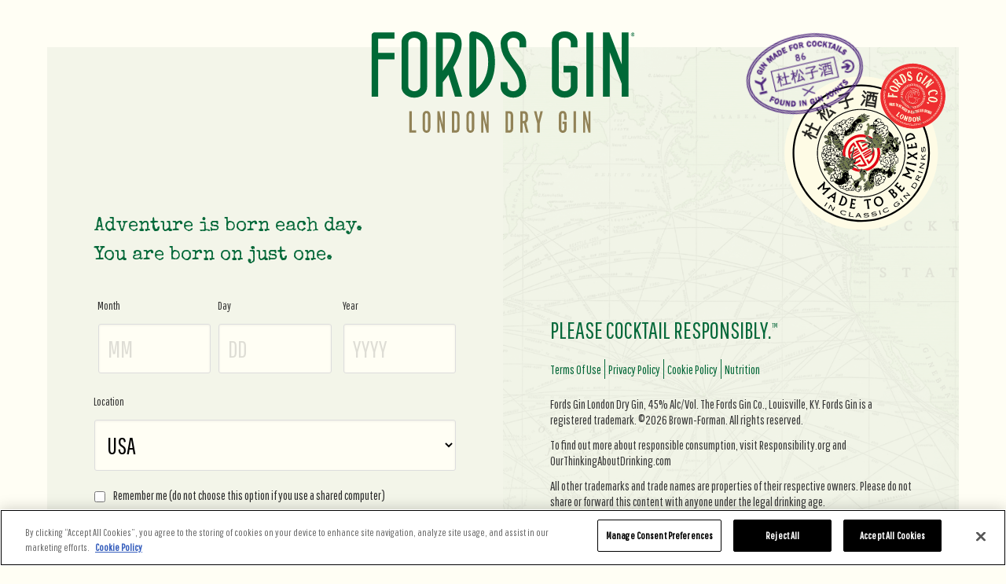

--- FILE ---
content_type: text/css
request_url: https://www.fordsgin.com/wp-content/plugins/bf-wp-js-agegate/dist/css/app.css?ver=6.9
body_size: 513
content:
#body-inner{background:#fff}.stop-scrolling{height:100px!important;overflow:hidden!important}#agegate-outer{background-color:#fff;display:none;left:0;position:absolute;text-align:center;top:0;width:100%}#agegate-outer [type=number],#agegate-outer [type=text],#agegate-outer select{background-color:#fff;border:1px solid #ddd;border-radius:3px;-webkit-box-shadow:inset 0 1px 3px rgba(0,0,0,.06);box-shadow:inset 0 1px 3px rgba(0,0,0,.06);-webkit-box-sizing:border-box;box-sizing:border-box;font-family:Helvetica;font-size:1em;margin-bottom:.75em;padding:.5em;width:100%}#agegate-outer [type=number]:hover,#agegate-outer [type=text]:hover,#agegate-outer select:hover{border-color:shade(#ddd,20%)}#agegate-outer [type=number]:focus,#agegate-outer [type=text]:focus,#agegate-outer select:focus{border-color:#477dca;-webkit-box-shadow:inset 0 1px 3px rgba(0,0,0,.06),0 0 5px rgba(55,112,192,.7);box-shadow:inset 0 1px 3px rgba(0,0,0,.06),0 0 5px rgba(55,112,192,.7);outline:none}#agegate-outer [type=number]:disabled,#agegate-outer [type=text]:disabled,#agegate-outer select:disabled{background-color:shade(#fff,5%);cursor:not-allowed}#agegate-outer [type=number]:disabled:hover,#agegate-outer [type=text]:disabled:hover,#agegate-outer select:disabled:hover{border:1px solid #ddd}#agegate-outer [type=checkbox]{display:inline;margin-right:.375em}#agegate-outer .agegate-container{margin-top:4em;padding:0 1em}#agegate-outer #agegate-errors{color:red;margin-bottom:.75em;width:100%}#agegate-outer .agegate-inner{margin:0 auto;max-width:480px;width:100%}#agegate-outer .sr-only{display:none}#agegate-outer .agegate-fieldset{background-color:#fff;background-color:transparent;display:inline-block;border:0;margin:0;padding:0;width:100%}#agegate-outer .agegate-fieldset:disabled{display:none}#agegate-outer .fieldwrapper{-webkit-box-sizing:border-box;box-sizing:border-box;float:left;padding:0 5px;width:33.33%}#agegate-outer .fieldwrapper:first-child{padding:0 10px 0 0}#agegate-outer .fieldwrapper:last-child{padding:0 0 0 10px}#agegate-outer .fieldwrapper input{text-align:center}#agegate-outer .legal_footer,#agegate-outer .rememberwrapper,#agegate-outer .selectwrapper,#agegate-outer .submitwrapper{margin:0;width:100%}#agegate-outer .selectwrapper select{height:36px;width:100%}#agegate-outer .rememberwrapper a{white-space:nowrap}#agegate-outer [type=submit],#agegate-outer button{-webkit-appearance:none;-moz-appearance:none;appearance:none;background-color:#477dca;border:0;border-radius:3px;color:#fff;cursor:pointer;display:inline-block;-webkit-font-smoothing:antialiased;font-weight:600;line-height:1;padding:5px 10px}#agegate-outer [type=submit]:focus,#agegate-outer [type=submit]:hover,#agegate-outer button:focus,#agegate-outer button:hover{background-color:shade(#477dca,20%);color:#fff}#agegate-outer [type=submit]:disabled,#agegate-outer button:disabled{cursor:not-allowed;opacity:.5}#agegate-outer [type=submit]:disabled:hover,#agegate-outer button:disabled:hover{background-color:#477dca}

--- FILE ---
content_type: text/css
request_url: https://www.fordsgin.com/wp-content/themes/fords-gin/dist/main.css?ver=6.9
body_size: 31657
content:
/*! Flickity v3.0.0
https://flickity.metafizzy.co
---------------------------------------------- */
.flickity-enabled{position:relative}.flickity-enabled:focus{outline:0}.flickity-viewport{overflow:hidden;position:relative;height:100%;touch-action:pan-y}.flickity-slider{position:absolute;width:100%;height:100%;left:0}.flickity-rtl .flickity-slider{left:unset;right:0}.flickity-enabled.is-draggable{-webkit-tap-highlight-color:transparent;user-select:none}.flickity-enabled.is-draggable .flickity-viewport{cursor:move;cursor:grab}.flickity-enabled.is-draggable .flickity-viewport.is-pointer-down{cursor:grabbing}.flickity-cell{position:absolute;left:0}.flickity-rtl .flickity-cell{left:unset;right:0}.flickity-button{position:absolute;background:hsl(0 0% 100% / 75%);border:none;color:#333}.flickity-button:hover{background:#fff;cursor:pointer}.flickity-button:focus{outline:0;box-shadow:0 0 0 5px #19f}.flickity-button:active{opacity:.6}.flickity-button:disabled{opacity:.3;cursor:auto;pointer-events:none}.flickity-button-icon{fill:currentColor}.flickity-prev-next-button{top:50%;width:44px;height:44px;border-radius:50%;transform:translateY(-50%)}.flickity-prev-next-button.previous{left:10px}.flickity-prev-next-button.next{right:10px}.flickity-rtl .flickity-prev-next-button.previous{left:auto;right:10px}.flickity-rtl .flickity-prev-next-button.next{right:auto;left:10px}.flickity-prev-next-button .flickity-button-icon{position:absolute;left:20%;top:20%;width:60%;height:60%}.flickity-page-dots{position:absolute;width:100%;bottom:-25px;text-align:center;display:flex;justify-content:center;flex-wrap:wrap}.flickity-rtl .flickity-page-dots{direction:rtl}.flickity-page-dot{display:block;width:10px;height:10px;padding:0;margin:0 8px;background:hsl(0 0% 20% / 25%);border-radius:50%;cursor:pointer;appearance:none;border:none;text-indent:-9999px;overflow:hidden}.flickity-rtl .flickity-page-dot{text-indent:9999px}.flickity-page-dot:focus{outline:0;box-shadow:0 0 0 5px #19f}.flickity-page-dot.is-selected{background:hsl(0 0% 20% / 100%)}
[data-aos][data-aos][data-aos-duration="50"],body[data-aos-duration="50"] [data-aos]{transition-duration:50ms}[data-aos][data-aos][data-aos-delay="50"],body[data-aos-delay="50"] [data-aos]{transition-delay:0s}[data-aos][data-aos][data-aos-delay="50"].aos-animate,body[data-aos-delay="50"] [data-aos].aos-animate{transition-delay:50ms}[data-aos][data-aos][data-aos-duration="100"],body[data-aos-duration="100"] [data-aos]{transition-duration:.1s}[data-aos][data-aos][data-aos-delay="100"],body[data-aos-delay="100"] [data-aos]{transition-delay:0s}[data-aos][data-aos][data-aos-delay="100"].aos-animate,body[data-aos-delay="100"] [data-aos].aos-animate{transition-delay:.1s}[data-aos][data-aos][data-aos-duration="150"],body[data-aos-duration="150"] [data-aos]{transition-duration:.15s}[data-aos][data-aos][data-aos-delay="150"],body[data-aos-delay="150"] [data-aos]{transition-delay:0s}[data-aos][data-aos][data-aos-delay="150"].aos-animate,body[data-aos-delay="150"] [data-aos].aos-animate{transition-delay:.15s}[data-aos][data-aos][data-aos-duration="200"],body[data-aos-duration="200"] [data-aos]{transition-duration:.2s}[data-aos][data-aos][data-aos-delay="200"],body[data-aos-delay="200"] [data-aos]{transition-delay:0s}[data-aos][data-aos][data-aos-delay="200"].aos-animate,body[data-aos-delay="200"] [data-aos].aos-animate{transition-delay:.2s}[data-aos][data-aos][data-aos-duration="250"],body[data-aos-duration="250"] [data-aos]{transition-duration:.25s}[data-aos][data-aos][data-aos-delay="250"],body[data-aos-delay="250"] [data-aos]{transition-delay:0s}[data-aos][data-aos][data-aos-delay="250"].aos-animate,body[data-aos-delay="250"] [data-aos].aos-animate{transition-delay:.25s}[data-aos][data-aos][data-aos-duration="300"],body[data-aos-duration="300"] [data-aos]{transition-duration:.3s}[data-aos][data-aos][data-aos-delay="300"],body[data-aos-delay="300"] [data-aos]{transition-delay:0s}[data-aos][data-aos][data-aos-delay="300"].aos-animate,body[data-aos-delay="300"] [data-aos].aos-animate{transition-delay:.3s}[data-aos][data-aos][data-aos-duration="350"],body[data-aos-duration="350"] [data-aos]{transition-duration:.35s}[data-aos][data-aos][data-aos-delay="350"],body[data-aos-delay="350"] [data-aos]{transition-delay:0s}[data-aos][data-aos][data-aos-delay="350"].aos-animate,body[data-aos-delay="350"] [data-aos].aos-animate{transition-delay:.35s}[data-aos][data-aos][data-aos-duration="400"],body[data-aos-duration="400"] [data-aos]{transition-duration:.4s}[data-aos][data-aos][data-aos-delay="400"],body[data-aos-delay="400"] [data-aos]{transition-delay:0s}[data-aos][data-aos][data-aos-delay="400"].aos-animate,body[data-aos-delay="400"] [data-aos].aos-animate{transition-delay:.4s}[data-aos][data-aos][data-aos-duration="450"],body[data-aos-duration="450"] [data-aos]{transition-duration:.45s}[data-aos][data-aos][data-aos-delay="450"],body[data-aos-delay="450"] [data-aos]{transition-delay:0s}[data-aos][data-aos][data-aos-delay="450"].aos-animate,body[data-aos-delay="450"] [data-aos].aos-animate{transition-delay:.45s}[data-aos][data-aos][data-aos-duration="500"],body[data-aos-duration="500"] [data-aos]{transition-duration:.5s}[data-aos][data-aos][data-aos-delay="500"],body[data-aos-delay="500"] [data-aos]{transition-delay:0s}[data-aos][data-aos][data-aos-delay="500"].aos-animate,body[data-aos-delay="500"] [data-aos].aos-animate{transition-delay:.5s}[data-aos][data-aos][data-aos-duration="550"],body[data-aos-duration="550"] [data-aos]{transition-duration:.55s}[data-aos][data-aos][data-aos-delay="550"],body[data-aos-delay="550"] [data-aos]{transition-delay:0s}[data-aos][data-aos][data-aos-delay="550"].aos-animate,body[data-aos-delay="550"] [data-aos].aos-animate{transition-delay:.55s}[data-aos][data-aos][data-aos-duration="600"],body[data-aos-duration="600"] [data-aos]{transition-duration:.6s}[data-aos][data-aos][data-aos-delay="600"],body[data-aos-delay="600"] [data-aos]{transition-delay:0s}[data-aos][data-aos][data-aos-delay="600"].aos-animate,body[data-aos-delay="600"] [data-aos].aos-animate{transition-delay:.6s}[data-aos][data-aos][data-aos-duration="650"],body[data-aos-duration="650"] [data-aos]{transition-duration:.65s}[data-aos][data-aos][data-aos-delay="650"],body[data-aos-delay="650"] [data-aos]{transition-delay:0s}[data-aos][data-aos][data-aos-delay="650"].aos-animate,body[data-aos-delay="650"] [data-aos].aos-animate{transition-delay:.65s}[data-aos][data-aos][data-aos-duration="700"],body[data-aos-duration="700"] [data-aos]{transition-duration:.7s}[data-aos][data-aos][data-aos-delay="700"],body[data-aos-delay="700"] [data-aos]{transition-delay:0s}[data-aos][data-aos][data-aos-delay="700"].aos-animate,body[data-aos-delay="700"] [data-aos].aos-animate{transition-delay:.7s}[data-aos][data-aos][data-aos-duration="750"],body[data-aos-duration="750"] [data-aos]{transition-duration:.75s}[data-aos][data-aos][data-aos-delay="750"],body[data-aos-delay="750"] [data-aos]{transition-delay:0s}[data-aos][data-aos][data-aos-delay="750"].aos-animate,body[data-aos-delay="750"] [data-aos].aos-animate{transition-delay:.75s}[data-aos][data-aos][data-aos-duration="800"],body[data-aos-duration="800"] [data-aos]{transition-duration:.8s}[data-aos][data-aos][data-aos-delay="800"],body[data-aos-delay="800"] [data-aos]{transition-delay:0s}[data-aos][data-aos][data-aos-delay="800"].aos-animate,body[data-aos-delay="800"] [data-aos].aos-animate{transition-delay:.8s}[data-aos][data-aos][data-aos-duration="850"],body[data-aos-duration="850"] [data-aos]{transition-duration:.85s}[data-aos][data-aos][data-aos-delay="850"],body[data-aos-delay="850"] [data-aos]{transition-delay:0s}[data-aos][data-aos][data-aos-delay="850"].aos-animate,body[data-aos-delay="850"] [data-aos].aos-animate{transition-delay:.85s}[data-aos][data-aos][data-aos-duration="900"],body[data-aos-duration="900"] [data-aos]{transition-duration:.9s}[data-aos][data-aos][data-aos-delay="900"],body[data-aos-delay="900"] [data-aos]{transition-delay:0s}[data-aos][data-aos][data-aos-delay="900"].aos-animate,body[data-aos-delay="900"] [data-aos].aos-animate{transition-delay:.9s}[data-aos][data-aos][data-aos-duration="950"],body[data-aos-duration="950"] [data-aos]{transition-duration:.95s}[data-aos][data-aos][data-aos-delay="950"],body[data-aos-delay="950"] [data-aos]{transition-delay:0s}[data-aos][data-aos][data-aos-delay="950"].aos-animate,body[data-aos-delay="950"] [data-aos].aos-animate{transition-delay:.95s}[data-aos][data-aos][data-aos-duration="1000"],body[data-aos-duration="1000"] [data-aos]{transition-duration:1s}[data-aos][data-aos][data-aos-delay="1000"],body[data-aos-delay="1000"] [data-aos]{transition-delay:0s}[data-aos][data-aos][data-aos-delay="1000"].aos-animate,body[data-aos-delay="1000"] [data-aos].aos-animate{transition-delay:1s}[data-aos][data-aos][data-aos-duration="1050"],body[data-aos-duration="1050"] [data-aos]{transition-duration:1.05s}[data-aos][data-aos][data-aos-delay="1050"],body[data-aos-delay="1050"] [data-aos]{transition-delay:0s}[data-aos][data-aos][data-aos-delay="1050"].aos-animate,body[data-aos-delay="1050"] [data-aos].aos-animate{transition-delay:1.05s}[data-aos][data-aos][data-aos-duration="1100"],body[data-aos-duration="1100"] [data-aos]{transition-duration:1.1s}[data-aos][data-aos][data-aos-delay="1100"],body[data-aos-delay="1100"] [data-aos]{transition-delay:0s}[data-aos][data-aos][data-aos-delay="1100"].aos-animate,body[data-aos-delay="1100"] [data-aos].aos-animate{transition-delay:1.1s}[data-aos][data-aos][data-aos-duration="1150"],body[data-aos-duration="1150"] [data-aos]{transition-duration:1.15s}[data-aos][data-aos][data-aos-delay="1150"],body[data-aos-delay="1150"] [data-aos]{transition-delay:0s}[data-aos][data-aos][data-aos-delay="1150"].aos-animate,body[data-aos-delay="1150"] [data-aos].aos-animate{transition-delay:1.15s}[data-aos][data-aos][data-aos-duration="1200"],body[data-aos-duration="1200"] [data-aos]{transition-duration:1.2s}[data-aos][data-aos][data-aos-delay="1200"],body[data-aos-delay="1200"] [data-aos]{transition-delay:0s}[data-aos][data-aos][data-aos-delay="1200"].aos-animate,body[data-aos-delay="1200"] [data-aos].aos-animate{transition-delay:1.2s}[data-aos][data-aos][data-aos-duration="1250"],body[data-aos-duration="1250"] [data-aos]{transition-duration:1.25s}[data-aos][data-aos][data-aos-delay="1250"],body[data-aos-delay="1250"] [data-aos]{transition-delay:0s}[data-aos][data-aos][data-aos-delay="1250"].aos-animate,body[data-aos-delay="1250"] [data-aos].aos-animate{transition-delay:1.25s}[data-aos][data-aos][data-aos-duration="1300"],body[data-aos-duration="1300"] [data-aos]{transition-duration:1.3s}[data-aos][data-aos][data-aos-delay="1300"],body[data-aos-delay="1300"] [data-aos]{transition-delay:0s}[data-aos][data-aos][data-aos-delay="1300"].aos-animate,body[data-aos-delay="1300"] [data-aos].aos-animate{transition-delay:1.3s}[data-aos][data-aos][data-aos-duration="1350"],body[data-aos-duration="1350"] [data-aos]{transition-duration:1.35s}[data-aos][data-aos][data-aos-delay="1350"],body[data-aos-delay="1350"] [data-aos]{transition-delay:0s}[data-aos][data-aos][data-aos-delay="1350"].aos-animate,body[data-aos-delay="1350"] [data-aos].aos-animate{transition-delay:1.35s}[data-aos][data-aos][data-aos-duration="1400"],body[data-aos-duration="1400"] [data-aos]{transition-duration:1.4s}[data-aos][data-aos][data-aos-delay="1400"],body[data-aos-delay="1400"] [data-aos]{transition-delay:0s}[data-aos][data-aos][data-aos-delay="1400"].aos-animate,body[data-aos-delay="1400"] [data-aos].aos-animate{transition-delay:1.4s}[data-aos][data-aos][data-aos-duration="1450"],body[data-aos-duration="1450"] [data-aos]{transition-duration:1.45s}[data-aos][data-aos][data-aos-delay="1450"],body[data-aos-delay="1450"] [data-aos]{transition-delay:0s}[data-aos][data-aos][data-aos-delay="1450"].aos-animate,body[data-aos-delay="1450"] [data-aos].aos-animate{transition-delay:1.45s}[data-aos][data-aos][data-aos-duration="1500"],body[data-aos-duration="1500"] [data-aos]{transition-duration:1.5s}[data-aos][data-aos][data-aos-delay="1500"],body[data-aos-delay="1500"] [data-aos]{transition-delay:0s}[data-aos][data-aos][data-aos-delay="1500"].aos-animate,body[data-aos-delay="1500"] [data-aos].aos-animate{transition-delay:1.5s}[data-aos][data-aos][data-aos-duration="1550"],body[data-aos-duration="1550"] [data-aos]{transition-duration:1.55s}[data-aos][data-aos][data-aos-delay="1550"],body[data-aos-delay="1550"] [data-aos]{transition-delay:0s}[data-aos][data-aos][data-aos-delay="1550"].aos-animate,body[data-aos-delay="1550"] [data-aos].aos-animate{transition-delay:1.55s}[data-aos][data-aos][data-aos-duration="1600"],body[data-aos-duration="1600"] [data-aos]{transition-duration:1.6s}[data-aos][data-aos][data-aos-delay="1600"],body[data-aos-delay="1600"] [data-aos]{transition-delay:0s}[data-aos][data-aos][data-aos-delay="1600"].aos-animate,body[data-aos-delay="1600"] [data-aos].aos-animate{transition-delay:1.6s}[data-aos][data-aos][data-aos-duration="1650"],body[data-aos-duration="1650"] [data-aos]{transition-duration:1.65s}[data-aos][data-aos][data-aos-delay="1650"],body[data-aos-delay="1650"] [data-aos]{transition-delay:0s}[data-aos][data-aos][data-aos-delay="1650"].aos-animate,body[data-aos-delay="1650"] [data-aos].aos-animate{transition-delay:1.65s}[data-aos][data-aos][data-aos-duration="1700"],body[data-aos-duration="1700"] [data-aos]{transition-duration:1.7s}[data-aos][data-aos][data-aos-delay="1700"],body[data-aos-delay="1700"] [data-aos]{transition-delay:0s}[data-aos][data-aos][data-aos-delay="1700"].aos-animate,body[data-aos-delay="1700"] [data-aos].aos-animate{transition-delay:1.7s}[data-aos][data-aos][data-aos-duration="1750"],body[data-aos-duration="1750"] [data-aos]{transition-duration:1.75s}[data-aos][data-aos][data-aos-delay="1750"],body[data-aos-delay="1750"] [data-aos]{transition-delay:0s}[data-aos][data-aos][data-aos-delay="1750"].aos-animate,body[data-aos-delay="1750"] [data-aos].aos-animate{transition-delay:1.75s}[data-aos][data-aos][data-aos-duration="1800"],body[data-aos-duration="1800"] [data-aos]{transition-duration:1.8s}[data-aos][data-aos][data-aos-delay="1800"],body[data-aos-delay="1800"] [data-aos]{transition-delay:0s}[data-aos][data-aos][data-aos-delay="1800"].aos-animate,body[data-aos-delay="1800"] [data-aos].aos-animate{transition-delay:1.8s}[data-aos][data-aos][data-aos-duration="1850"],body[data-aos-duration="1850"] [data-aos]{transition-duration:1.85s}[data-aos][data-aos][data-aos-delay="1850"],body[data-aos-delay="1850"] [data-aos]{transition-delay:0s}[data-aos][data-aos][data-aos-delay="1850"].aos-animate,body[data-aos-delay="1850"] [data-aos].aos-animate{transition-delay:1.85s}[data-aos][data-aos][data-aos-duration="1900"],body[data-aos-duration="1900"] [data-aos]{transition-duration:1.9s}[data-aos][data-aos][data-aos-delay="1900"],body[data-aos-delay="1900"] [data-aos]{transition-delay:0s}[data-aos][data-aos][data-aos-delay="1900"].aos-animate,body[data-aos-delay="1900"] [data-aos].aos-animate{transition-delay:1.9s}[data-aos][data-aos][data-aos-duration="1950"],body[data-aos-duration="1950"] [data-aos]{transition-duration:1.95s}[data-aos][data-aos][data-aos-delay="1950"],body[data-aos-delay="1950"] [data-aos]{transition-delay:0s}[data-aos][data-aos][data-aos-delay="1950"].aos-animate,body[data-aos-delay="1950"] [data-aos].aos-animate{transition-delay:1.95s}[data-aos][data-aos][data-aos-duration="2000"],body[data-aos-duration="2000"] [data-aos]{transition-duration:2s}[data-aos][data-aos][data-aos-delay="2000"],body[data-aos-delay="2000"] [data-aos]{transition-delay:0s}[data-aos][data-aos][data-aos-delay="2000"].aos-animate,body[data-aos-delay="2000"] [data-aos].aos-animate{transition-delay:2s}[data-aos][data-aos][data-aos-duration="2050"],body[data-aos-duration="2050"] [data-aos]{transition-duration:2.05s}[data-aos][data-aos][data-aos-delay="2050"],body[data-aos-delay="2050"] [data-aos]{transition-delay:0s}[data-aos][data-aos][data-aos-delay="2050"].aos-animate,body[data-aos-delay="2050"] [data-aos].aos-animate{transition-delay:2.05s}[data-aos][data-aos][data-aos-duration="2100"],body[data-aos-duration="2100"] [data-aos]{transition-duration:2.1s}[data-aos][data-aos][data-aos-delay="2100"],body[data-aos-delay="2100"] [data-aos]{transition-delay:0s}[data-aos][data-aos][data-aos-delay="2100"].aos-animate,body[data-aos-delay="2100"] [data-aos].aos-animate{transition-delay:2.1s}[data-aos][data-aos][data-aos-duration="2150"],body[data-aos-duration="2150"] [data-aos]{transition-duration:2.15s}[data-aos][data-aos][data-aos-delay="2150"],body[data-aos-delay="2150"] [data-aos]{transition-delay:0s}[data-aos][data-aos][data-aos-delay="2150"].aos-animate,body[data-aos-delay="2150"] [data-aos].aos-animate{transition-delay:2.15s}[data-aos][data-aos][data-aos-duration="2200"],body[data-aos-duration="2200"] [data-aos]{transition-duration:2.2s}[data-aos][data-aos][data-aos-delay="2200"],body[data-aos-delay="2200"] [data-aos]{transition-delay:0s}[data-aos][data-aos][data-aos-delay="2200"].aos-animate,body[data-aos-delay="2200"] [data-aos].aos-animate{transition-delay:2.2s}[data-aos][data-aos][data-aos-duration="2250"],body[data-aos-duration="2250"] [data-aos]{transition-duration:2.25s}[data-aos][data-aos][data-aos-delay="2250"],body[data-aos-delay="2250"] [data-aos]{transition-delay:0s}[data-aos][data-aos][data-aos-delay="2250"].aos-animate,body[data-aos-delay="2250"] [data-aos].aos-animate{transition-delay:2.25s}[data-aos][data-aos][data-aos-duration="2300"],body[data-aos-duration="2300"] [data-aos]{transition-duration:2.3s}[data-aos][data-aos][data-aos-delay="2300"],body[data-aos-delay="2300"] [data-aos]{transition-delay:0s}[data-aos][data-aos][data-aos-delay="2300"].aos-animate,body[data-aos-delay="2300"] [data-aos].aos-animate{transition-delay:2.3s}[data-aos][data-aos][data-aos-duration="2350"],body[data-aos-duration="2350"] [data-aos]{transition-duration:2.35s}[data-aos][data-aos][data-aos-delay="2350"],body[data-aos-delay="2350"] [data-aos]{transition-delay:0s}[data-aos][data-aos][data-aos-delay="2350"].aos-animate,body[data-aos-delay="2350"] [data-aos].aos-animate{transition-delay:2.35s}[data-aos][data-aos][data-aos-duration="2400"],body[data-aos-duration="2400"] [data-aos]{transition-duration:2.4s}[data-aos][data-aos][data-aos-delay="2400"],body[data-aos-delay="2400"] [data-aos]{transition-delay:0s}[data-aos][data-aos][data-aos-delay="2400"].aos-animate,body[data-aos-delay="2400"] [data-aos].aos-animate{transition-delay:2.4s}[data-aos][data-aos][data-aos-duration="2450"],body[data-aos-duration="2450"] [data-aos]{transition-duration:2.45s}[data-aos][data-aos][data-aos-delay="2450"],body[data-aos-delay="2450"] [data-aos]{transition-delay:0s}[data-aos][data-aos][data-aos-delay="2450"].aos-animate,body[data-aos-delay="2450"] [data-aos].aos-animate{transition-delay:2.45s}[data-aos][data-aos][data-aos-duration="2500"],body[data-aos-duration="2500"] [data-aos]{transition-duration:2.5s}[data-aos][data-aos][data-aos-delay="2500"],body[data-aos-delay="2500"] [data-aos]{transition-delay:0s}[data-aos][data-aos][data-aos-delay="2500"].aos-animate,body[data-aos-delay="2500"] [data-aos].aos-animate{transition-delay:2.5s}[data-aos][data-aos][data-aos-duration="2550"],body[data-aos-duration="2550"] [data-aos]{transition-duration:2.55s}[data-aos][data-aos][data-aos-delay="2550"],body[data-aos-delay="2550"] [data-aos]{transition-delay:0s}[data-aos][data-aos][data-aos-delay="2550"].aos-animate,body[data-aos-delay="2550"] [data-aos].aos-animate{transition-delay:2.55s}[data-aos][data-aos][data-aos-duration="2600"],body[data-aos-duration="2600"] [data-aos]{transition-duration:2.6s}[data-aos][data-aos][data-aos-delay="2600"],body[data-aos-delay="2600"] [data-aos]{transition-delay:0s}[data-aos][data-aos][data-aos-delay="2600"].aos-animate,body[data-aos-delay="2600"] [data-aos].aos-animate{transition-delay:2.6s}[data-aos][data-aos][data-aos-duration="2650"],body[data-aos-duration="2650"] [data-aos]{transition-duration:2.65s}[data-aos][data-aos][data-aos-delay="2650"],body[data-aos-delay="2650"] [data-aos]{transition-delay:0s}[data-aos][data-aos][data-aos-delay="2650"].aos-animate,body[data-aos-delay="2650"] [data-aos].aos-animate{transition-delay:2.65s}[data-aos][data-aos][data-aos-duration="2700"],body[data-aos-duration="2700"] [data-aos]{transition-duration:2.7s}[data-aos][data-aos][data-aos-delay="2700"],body[data-aos-delay="2700"] [data-aos]{transition-delay:0s}[data-aos][data-aos][data-aos-delay="2700"].aos-animate,body[data-aos-delay="2700"] [data-aos].aos-animate{transition-delay:2.7s}[data-aos][data-aos][data-aos-duration="2750"],body[data-aos-duration="2750"] [data-aos]{transition-duration:2.75s}[data-aos][data-aos][data-aos-delay="2750"],body[data-aos-delay="2750"] [data-aos]{transition-delay:0s}[data-aos][data-aos][data-aos-delay="2750"].aos-animate,body[data-aos-delay="2750"] [data-aos].aos-animate{transition-delay:2.75s}[data-aos][data-aos][data-aos-duration="2800"],body[data-aos-duration="2800"] [data-aos]{transition-duration:2.8s}[data-aos][data-aos][data-aos-delay="2800"],body[data-aos-delay="2800"] [data-aos]{transition-delay:0s}[data-aos][data-aos][data-aos-delay="2800"].aos-animate,body[data-aos-delay="2800"] [data-aos].aos-animate{transition-delay:2.8s}[data-aos][data-aos][data-aos-duration="2850"],body[data-aos-duration="2850"] [data-aos]{transition-duration:2.85s}[data-aos][data-aos][data-aos-delay="2850"],body[data-aos-delay="2850"] [data-aos]{transition-delay:0s}[data-aos][data-aos][data-aos-delay="2850"].aos-animate,body[data-aos-delay="2850"] [data-aos].aos-animate{transition-delay:2.85s}[data-aos][data-aos][data-aos-duration="2900"],body[data-aos-duration="2900"] [data-aos]{transition-duration:2.9s}[data-aos][data-aos][data-aos-delay="2900"],body[data-aos-delay="2900"] [data-aos]{transition-delay:0s}[data-aos][data-aos][data-aos-delay="2900"].aos-animate,body[data-aos-delay="2900"] [data-aos].aos-animate{transition-delay:2.9s}[data-aos][data-aos][data-aos-duration="2950"],body[data-aos-duration="2950"] [data-aos]{transition-duration:2.95s}[data-aos][data-aos][data-aos-delay="2950"],body[data-aos-delay="2950"] [data-aos]{transition-delay:0s}[data-aos][data-aos][data-aos-delay="2950"].aos-animate,body[data-aos-delay="2950"] [data-aos].aos-animate{transition-delay:2.95s}[data-aos][data-aos][data-aos-duration="3000"],body[data-aos-duration="3000"] [data-aos]{transition-duration:3s}[data-aos][data-aos][data-aos-delay="3000"],body[data-aos-delay="3000"] [data-aos]{transition-delay:0s}[data-aos][data-aos][data-aos-delay="3000"].aos-animate,body[data-aos-delay="3000"] [data-aos].aos-animate{transition-delay:3s}[data-aos]{pointer-events:none}[data-aos].aos-animate{pointer-events:auto}[data-aos][data-aos][data-aos-easing=linear],body[data-aos-easing=linear] [data-aos]{transition-timing-function:cubic-bezier(.25,.25,.75,.75)}[data-aos][data-aos][data-aos-easing=ease],body[data-aos-easing=ease] [data-aos]{transition-timing-function:ease}[data-aos][data-aos][data-aos-easing=ease-in],body[data-aos-easing=ease-in] [data-aos]{transition-timing-function:ease-in}[data-aos][data-aos][data-aos-easing=ease-out],body[data-aos-easing=ease-out] [data-aos]{transition-timing-function:ease-out}[data-aos][data-aos][data-aos-easing=ease-in-out],body[data-aos-easing=ease-in-out] [data-aos]{transition-timing-function:ease-in-out}[data-aos][data-aos][data-aos-easing=ease-in-back],body[data-aos-easing=ease-in-back] [data-aos]{transition-timing-function:cubic-bezier(.6,-.28,.735,.045)}[data-aos][data-aos][data-aos-easing=ease-out-back],body[data-aos-easing=ease-out-back] [data-aos]{transition-timing-function:cubic-bezier(.175,.885,.32,1.275)}[data-aos][data-aos][data-aos-easing=ease-in-out-back],body[data-aos-easing=ease-in-out-back] [data-aos]{transition-timing-function:cubic-bezier(.68,-.55,.265,1.55)}[data-aos][data-aos][data-aos-easing=ease-in-sine],body[data-aos-easing=ease-in-sine] [data-aos]{transition-timing-function:cubic-bezier(.47,0,.745,.715)}[data-aos][data-aos][data-aos-easing=ease-out-sine],body[data-aos-easing=ease-out-sine] [data-aos]{transition-timing-function:cubic-bezier(.39,.575,.565,1)}[data-aos][data-aos][data-aos-easing=ease-in-out-sine],body[data-aos-easing=ease-in-out-sine] [data-aos]{transition-timing-function:cubic-bezier(.445,.05,.55,.95)}[data-aos][data-aos][data-aos-easing=ease-in-quad],body[data-aos-easing=ease-in-quad] [data-aos]{transition-timing-function:cubic-bezier(.55,.085,.68,.53)}[data-aos][data-aos][data-aos-easing=ease-out-quad],body[data-aos-easing=ease-out-quad] [data-aos]{transition-timing-function:cubic-bezier(.25,.46,.45,.94)}[data-aos][data-aos][data-aos-easing=ease-in-out-quad],body[data-aos-easing=ease-in-out-quad] [data-aos]{transition-timing-function:cubic-bezier(.455,.03,.515,.955)}[data-aos][data-aos][data-aos-easing=ease-in-cubic],body[data-aos-easing=ease-in-cubic] [data-aos]{transition-timing-function:cubic-bezier(.55,.085,.68,.53)}[data-aos][data-aos][data-aos-easing=ease-out-cubic],body[data-aos-easing=ease-out-cubic] [data-aos]{transition-timing-function:cubic-bezier(.25,.46,.45,.94)}[data-aos][data-aos][data-aos-easing=ease-in-out-cubic],body[data-aos-easing=ease-in-out-cubic] [data-aos]{transition-timing-function:cubic-bezier(.455,.03,.515,.955)}[data-aos][data-aos][data-aos-easing=ease-in-quart],body[data-aos-easing=ease-in-quart] [data-aos]{transition-timing-function:cubic-bezier(.55,.085,.68,.53)}[data-aos][data-aos][data-aos-easing=ease-out-quart],body[data-aos-easing=ease-out-quart] [data-aos]{transition-timing-function:cubic-bezier(.25,.46,.45,.94)}[data-aos][data-aos][data-aos-easing=ease-in-out-quart],body[data-aos-easing=ease-in-out-quart] [data-aos]{transition-timing-function:cubic-bezier(.455,.03,.515,.955)}@media screen{html:not(.no-js) [data-aos^=fade][data-aos^=fade]{opacity:0;transition-property:opacity,-webkit-transform;transition-property:opacity,transform;transition-property:opacity,transform,-webkit-transform}html:not(.no-js) [data-aos^=fade][data-aos^=fade].aos-animate{opacity:1;-webkit-transform:none;transform:none}html:not(.no-js) [data-aos=fade-up]{-webkit-transform:translate3d(0,100px,0);transform:translate3d(0,100px,0)}html:not(.no-js) [data-aos=fade-down]{-webkit-transform:translate3d(0,-100px,0);transform:translate3d(0,-100px,0)}html:not(.no-js) [data-aos=fade-right]{-webkit-transform:translate3d(-100px,0,0);transform:translate3d(-100px,0,0)}html:not(.no-js) [data-aos=fade-left]{-webkit-transform:translate3d(100px,0,0);transform:translate3d(100px,0,0)}html:not(.no-js) [data-aos=fade-up-right]{-webkit-transform:translate3d(-100px,100px,0);transform:translate3d(-100px,100px,0)}html:not(.no-js) [data-aos=fade-up-left]{-webkit-transform:translate3d(100px,100px,0);transform:translate3d(100px,100px,0)}html:not(.no-js) [data-aos=fade-down-right]{-webkit-transform:translate3d(-100px,-100px,0);transform:translate3d(-100px,-100px,0)}html:not(.no-js) [data-aos=fade-down-left]{-webkit-transform:translate3d(100px,-100px,0);transform:translate3d(100px,-100px,0)}html:not(.no-js) [data-aos^=zoom][data-aos^=zoom]{opacity:0;transition-property:opacity,-webkit-transform;transition-property:opacity,transform;transition-property:opacity,transform,-webkit-transform}html:not(.no-js) [data-aos^=zoom][data-aos^=zoom].aos-animate{opacity:1;-webkit-transform:translateZ(0) scale(1);transform:translateZ(0) scale(1)}html:not(.no-js) [data-aos=zoom-in]{-webkit-transform:scale(.6);transform:scale(.6)}html:not(.no-js) [data-aos=zoom-in-up]{-webkit-transform:translate3d(0,100px,0) scale(.6);transform:translate3d(0,100px,0) scale(.6)}html:not(.no-js) [data-aos=zoom-in-down]{-webkit-transform:translate3d(0,-100px,0) scale(.6);transform:translate3d(0,-100px,0) scale(.6)}html:not(.no-js) [data-aos=zoom-in-right]{-webkit-transform:translate3d(-100px,0,0) scale(.6);transform:translate3d(-100px,0,0) scale(.6)}html:not(.no-js) [data-aos=zoom-in-left]{-webkit-transform:translate3d(100px,0,0) scale(.6);transform:translate3d(100px,0,0) scale(.6)}html:not(.no-js) [data-aos=zoom-out]{-webkit-transform:scale(1.2);transform:scale(1.2)}html:not(.no-js) [data-aos=zoom-out-up]{-webkit-transform:translate3d(0,100px,0) scale(1.2);transform:translate3d(0,100px,0) scale(1.2)}html:not(.no-js) [data-aos=zoom-out-down]{-webkit-transform:translate3d(0,-100px,0) scale(1.2);transform:translate3d(0,-100px,0) scale(1.2)}html:not(.no-js) [data-aos=zoom-out-right]{-webkit-transform:translate3d(-100px,0,0) scale(1.2);transform:translate3d(-100px,0,0) scale(1.2)}html:not(.no-js) [data-aos=zoom-out-left]{-webkit-transform:translate3d(100px,0,0) scale(1.2);transform:translate3d(100px,0,0) scale(1.2)}html:not(.no-js) [data-aos^=slide][data-aos^=slide]{transition-property:-webkit-transform;transition-property:transform;transition-property:transform,-webkit-transform;visibility:hidden}html:not(.no-js) [data-aos^=slide][data-aos^=slide].aos-animate{visibility:visible;-webkit-transform:translateZ(0);transform:translateZ(0)}html:not(.no-js) [data-aos=slide-up]{-webkit-transform:translate3d(0,100%,0);transform:translate3d(0,100%,0)}html:not(.no-js) [data-aos=slide-down]{-webkit-transform:translate3d(0,-100%,0);transform:translate3d(0,-100%,0)}html:not(.no-js) [data-aos=slide-right]{-webkit-transform:translate3d(-100%,0,0);transform:translate3d(-100%,0,0)}html:not(.no-js) [data-aos=slide-left]{-webkit-transform:translate3d(100%,0,0);transform:translate3d(100%,0,0)}html:not(.no-js) [data-aos^=flip][data-aos^=flip]{-webkit-backface-visibility:hidden;backface-visibility:hidden;transition-property:-webkit-transform;transition-property:transform;transition-property:transform,-webkit-transform}html:not(.no-js) [data-aos=flip-left]{-webkit-transform:perspective(2500px) rotateY(-100deg);transform:perspective(2500px) rotateY(-100deg)}html:not(.no-js) [data-aos=flip-left].aos-animate{-webkit-transform:perspective(2500px) rotateY(0);transform:perspective(2500px) rotateY(0)}html:not(.no-js) [data-aos=flip-right]{-webkit-transform:perspective(2500px) rotateY(100deg);transform:perspective(2500px) rotateY(100deg)}html:not(.no-js) [data-aos=flip-right].aos-animate{-webkit-transform:perspective(2500px) rotateY(0);transform:perspective(2500px) rotateY(0)}html:not(.no-js) [data-aos=flip-up]{-webkit-transform:perspective(2500px) rotateX(-100deg);transform:perspective(2500px) rotateX(-100deg)}html:not(.no-js) [data-aos=flip-up].aos-animate{-webkit-transform:perspective(2500px) rotateX(0);transform:perspective(2500px) rotateX(0)}html:not(.no-js) [data-aos=flip-down]{-webkit-transform:perspective(2500px) rotateX(100deg);transform:perspective(2500px) rotateX(100deg)}html:not(.no-js) [data-aos=flip-down].aos-animate{-webkit-transform:perspective(2500px) rotateX(0);transform:perspective(2500px) rotateX(0)}}
@charset "UTF-8";
:root {
  --site-width: 1084px;
  --color-1: #363636;
  --color-2: #056839;
  --color-3: #fffef4;
  --color-4: #f8f7ed;
  --color-5: #efeee5;
  --color-6: #f3f5e9;
  --color-7: #3c3763;
  --color-8: #e8f7ff;
  --color-9: #eaeaea;
  --color-10: #2b2b2b;
  --color-11: rgba(5, 104, 57, 0.08);
  --color-hover: #079954;
  --color-active: #1597bb;
  --color-error: #7b113a;
  --color-success: #8fd6e1;
  --link-color: var(--color-2);
  --link-color-hover: var(--color-hover);
  --base-font-family: "Pathway Gothic One", sans-serif;
  --base-font-color: var(--color-1);
  --base-font-size: 18px;
  --base-line-height: 1.4;
  --base-font-weight: 400;
  --serif-font-family: "Special Elite", cursive;
  --footer-line-height: 106%;
  --heading-font-family: var(--base-font-family);
  --heading-line-height: 1;
  --heading-font-weight: 500;
  --base-border-color: rgba(172, 172, 172, 0.5);
  --base-border-radius: 0px;
  --base-border: 0.5px solid var(--btn-border-color);
  --btn-text-color: var(--color-2);
  --btn-background: #e8ecdf;
  --btn-text-color-hover: var(--color-5);
  --btn-background-hover: var(--color-2);
  --btn-line-height: var(--base-line-height);
  --btn-font-weight: 600;
  --btn-padding-vertical: 10px;
  --btn-padding-horizontal: 20px;
  --btn-padding-top: var(--btn-padding-vertical);
  --btn-padding-bottom: var(--btn-padding-vertical);
  --btn-padding-right: var(--btn-padding-horizontal);
  --btn-padding-left: var(--btn-padding-horizontal);
  --btn-border-width: 2px;
  --btn-border-style: solid;
  --btn-border-color: var(--color-2);
  --btn-border-radius: 2px;
  --btn-hover-border-color: var(--color-1);
  --btn-duration: var(--base-duration);
  --btn-timing: var(--base-timing);
  --btn-box-shadow-h-offset: 1px;
  --btn-box-shadow-v-offset: 1px;
  --btn-box-shadow-blur: 1px;
  --btn-box-shadow-spread: 1px;
  --btn-box-shadow-color: var(--color-1);
  --input-text-color: var(--color-1);
  --input-background: #fff;
  --input-padding-top: 1em;
  --input-padding-bottom: 1em;
  --input-padding-left: 1em;
  --input-padding-right: 1em;
  --input-margin-top: 0;
  --input-margin-bottom: 1.5em;
  --input-margin-left: 0;
  --input-margin-right: 0;
  --input-box-shadow-h-offset: 0px;
  --input-box-shadow-v-offset: 0px;
  --input-box-shadow-blur: 1px;
  --input-box-shadow-spread: 1px;
  --input-box-shadow-color: #ffffff;
  --focus-outline-style: solid;
  --focus-outline-color: var(--color-active);
  --focus-outline-width: 4px;
  --focus-outline-offset: 0;
  --base-duration: 300ms;
  --base-timing: ease-in-out; }

html,
body {
  font-family: var(--base-font-family) ;
  font-weight: var(--base-font-weight) ;
  line-height: var(--base-line-height) ;
  font-size: var(--base-font-size) ;
  color: var(--base-font-color) ;
  -webkit-font-smoothing: antialiased; }

h1,
h2,
h3,
h4,
h5,
h6 {
  font-weight: var(--heading-font-weight);
  line-height: var(--heading-line-height);
  font-family: var(--heading-font-family);
  color: var(--color-2);
  text-transform: uppercase; }

.text-seo {
  color: var(--color-2);
  font-family: var(--serif-font-family);
  text-transform: capitalize;
  font-size: 1.1em; }

.text-headline {
  font-family: var(--base-font-family);
  color: var(--color-2);
  text-transform: uppercase; }

.text-body {
  font-family: var(--base-font-family);
  color: var(--color-1); }

h1,
.h1 {
  font-size: 4em; }

h2,
.h2 {
  font-size: 3.5em; }

h3,
.h3 {
  font-size: 3em; }

h4,
.h4 {
  font-size: 2.5em; }

h5,
.h5 {
  font-size: 2em; }

h6,
.h6 {
  font-size: 1.5em; }

p {
  font-size: 0.9em;
  margin: 0 0 20px 0;
  line-height: 156%; }

a {
  color: var(--link-color);
  transition: color var(--base-duration) var(--base-timing);
  text-decoration: none; }
  a:hover {
    color: var(--link-color-hover); }
  a:focus {
    outline: var(--focus-outline);
    outline-offset: var(--focus-outline-offset); }

.label {
  font-family: var(--serif-font-family);
  font-size: 0.75em;
  margin-bottom: 10px;
  text-transform: capitalize; }

.title {
  font-family: var(--base-font-family);
  font-weight: 300;
  text-transform: uppercase;
  font-size: 2.8em;
  margin: 0 0 10px 0;
  color: var(--color-2); }

.line {
  display: block; }

.big-text {
  display: block;
  font-size: 3em; }
  @media screen and (max-width: 768px) {
    .big-text {
      font-size: 2.5em; } }

form {
  max-width: 800px;
  margin: 0 auto;
  font-family: var(--base-font-family);
  color: var(--color-1); }

fieldset {
  background-color: transparent;
  border: 0;
  margin: 0;
  padding: 0; }

legend {
  font-weight: 600;
  margin-bottom: 10px;
  padding: 0; }

label {
  font-family: var(--base-font-family);
  font-size: 14px;
  color: #2b2b2b;
  line-height: 16px;
  font-weight: 400; }

.block [type='color'], .block [type='date'], .block [type='datetime'], .block [type='datetime-local'], .block [type='email'], .block [type='month'], .block [type='number'], .block [type='password'], .block [type='search'], .block [type='tel'], .block [type='text'], .block [type='time'], .block [type='url'], .block [type='week'], input:not([type]), textarea {
  width: 100%;
  font-family: var(--base-font-family);
  font-size: var(--base-font-size);
  font-weight: var(--btn-font-weight);
  padding-top: var(--input-padding-top);
  padding-right: var(--input-padding-right);
  padding-bottom: var(--input-padding-bottom);
  padding-left: var(--input-padding-left);
  margin-top: var(--input-margin-top);
  margin-right: var(--input-margin-right);
  margin-bottom: var(--input-margin-bottom);
  margin-left: var(--input-margin-left);
  color: var(--input-text-color);
  background-color: var(--input-background);
  border: var(--base-border);
  border-radius: var(--base-border-radius);
  box-shadow: var(--input-box-shadow-h-offset) var(--input-box-shadow-v-offset) var(--input-box-shadow-blur) var(--input-box-shadow-spread) var(--input-box-shadow-color);
  appearance: none;
  transition: border-color var(--base-duration) var(--base-timing); }
  .block [type='color']:focus, .block [type='color']:hover, .block [type='date']:focus, .block [type='date']:hover, .block [type='datetime']:focus, .block [type='datetime']:hover, .block [type='datetime-local']:focus, .block [type='datetime-local']:hover, .block [type='email']:focus, .block [type='email']:hover, .block [type='month']:focus, .block [type='month']:hover, .block [type='number']:focus, .block [type='number']:hover, .block [type='password']:focus, .block [type='password']:hover, .block [type='search']:focus, .block [type='search']:hover, .block [type='tel']:focus, .block [type='tel']:hover, .block [type='text']:focus, .block [type='text']:hover, .block [type='time']:focus, .block [type='time']:hover, .block [type='url']:focus, .block [type='url']:hover, .block [type='week']:focus, .block [type='week']:hover, input:not([type]):focus, input:not([type]):hover, textarea:focus, textarea:hover {
    outline-style: var(--focus-outline-style);
    outline-color: var(--focus-outline-color);
    outline-width: var(--focus-outline-width);
    outline-offset: var(--focus-outline-offset); }
  .block [type='color']:disabled, .block [type='date']:disabled, .block [type='datetime']:disabled, .block [type='datetime-local']:disabled, .block [type='email']:disabled, .block [type='month']:disabled, .block [type='number']:disabled, .block [type='password']:disabled, .block [type='search']:disabled, .block [type='tel']:disabled, .block [type='text']:disabled, .block [type='time']:disabled, .block [type='url']:disabled, .block [type='week']:disabled, input:not([type]):disabled, textarea:disabled {
    background-color: shade(var(--input-background-color), 5%);
    cursor: not-allowed; }
    .block [type='color']:disabled:hover, .block [type='date']:disabled:hover, .block [type='datetime']:disabled:hover, .block [type='datetime-local']:disabled:hover, .block [type='email']:disabled:hover, .block [type='month']:disabled:hover, .block [type='number']:disabled:hover, .block [type='password']:disabled:hover, .block [type='search']:disabled:hover, .block [type='tel']:disabled:hover, .block [type='text']:disabled:hover, .block [type='time']:disabled:hover, .block [type='url']:disabled:hover, .block [type='week']:disabled:hover, input:not([type]):disabled:hover, textarea:disabled:hover {
      border: var(--base-border); }
  .block [type='color']::placeholder, .block [type='date']::placeholder, .block [type='datetime']::placeholder, .block [type='datetime-local']::placeholder, .block [type='email']::placeholder, .block [type='month']::placeholder, .block [type='number']::placeholder, .block [type='password']::placeholder, .block [type='search']::placeholder, .block [type='tel']::placeholder, .block [type='text']::placeholder, .block [type='time']::placeholder, .block [type='url']::placeholder, .block [type='week']::placeholder, input:not([type])::placeholder, textarea::placeholder {
    color: var(--color-10);
    opacity: 0.15; }

textarea {
  resize: vertical; }

.block .btn, .block .block [type='button'], .block .block [type='reset'], .block .block [type='submit'], .block .wp-block-button__link {
  display: inline-block;
  font-family: var(--base-font-family);
  font-size: var(--base-font-size);
  font-weight: var(--btn-font-weight);
  line-height: var(--btn-line-height);
  text-align: center;
  text-decoration: none;
  text-transform: uppercase;
  padding: 10px 30px;
  border: var(--base-border);
  box-shadow: none;
  color: var(--btn-text-color);
  background: var(--btn-background);
  transition: all var(--btn-duration) var(--btn-timing);
  user-select: none;
  vertical-align: middle;
  appearance: none;
  cursor: pointer;
  -webkit-font-smoothing: antialiased;
  font-family: var(--base-font-family);
  font-weight: 400;
  font-size: 25px;
  line-height: 29px; }
  .block .btn:hover, .block .block [type='button']:hover, .block .block [type='reset']:hover, .block .block [type='submit']:hover, .block .wp-block-button__link:hover {
    background-color: var(--color-2);
    color: #e5e5e5; }
  .block .btn:focus, .block .block [type='button']:focus, .block .block [type='reset']:focus, .block .block [type='submit']:focus, .block .wp-block-button__link:focus {
    outline: var(--focus-outline);
    outline-offset: var(--focus-outline-offset); }
  @media screen and (max-width: 768px) {
    .block .btn, .block .block [type='button'], .block .block [type='reset'], .block .block [type='submit'], .block .wp-block-button__link {
      display: block;
      width: 100%;
      max-width: 290px; } }

.block-submit-input input[type='submit'] {
  display: inline-block;
  font-family: var(--base-font-family);
  font-size: var(--base-font-size);
  font-weight: var(--btn-font-weight);
  line-height: var(--btn-line-height);
  text-align: center;
  text-decoration: none;
  text-transform: uppercase;
  padding: 10px 30px;
  border: var(--base-border);
  box-shadow: none;
  color: var(--btn-text-color);
  background: var(--btn-background);
  transition: all var(--btn-duration) var(--btn-timing);
  user-select: none;
  vertical-align: middle;
  appearance: none;
  cursor: pointer;
  -webkit-font-smoothing: antialiased;
  font-family: var(--base-font-family);
  font-weight: 400;
  font-size: 25px;
  line-height: 29px; }
  .block-submit-input input[type='submit']:hover {
    background-color: var(--color-2);
    color: #e5e5e5; }
  .block-submit-input input[type='submit']:focus {
    outline: var(--focus-outline);
    outline-offset: var(--focus-outline-offset); }
  @media screen and (max-width: 768px) {
    .block-submit-input input[type='submit'] {
      display: block;
      width: 100%;
      max-width: 290px; } }

.buttons,
button {
  position: relative; }

.btn-2 {
  display: inline-block;
  font-family: var(--base-font-family);
  font-size: var(--base-font-size);
  font-weight: var(--btn-font-weight);
  line-height: var(--btn-line-height);
  text-align: center;
  text-decoration: none;
  text-transform: uppercase;
  padding: 10px 30px;
  color: var(--btn-text-color);
  background: none;
  transition: all var(--btn-duration) var(--btn-timing);
  user-select: none;
  vertical-align: middle;
  appearance: none;
  cursor: pointer;
  -webkit-font-smoothing: antialiased;
  font-family: var(--base-font-family);
  font-weight: 400;
  font-size: 25px;
  line-height: 29px;
  border: none;
  box-shadow: none; }
  .btn-2:hover {
    color: #e5e5e5;
    background-color: var(--color-2); }
  .btn-2:focus {
    outline: var(--focus-outline);
    outline-offset: var(--focus-outline-offset); }
  @media screen and (max-width: 768px) {
    .btn-2 {
      display: block;
      width: 100%;
      max-width: 290px; } }

*,
*::before,
*::after {
  box-sizing: border-box; }

html,
body {
  background-color: var(--color-3);
  scroll-behavior: smooth; }

body {
  margin: 0; }

.home main {
  padding-top: 0; }

main {
  padding-top: 136.5px; }
  @media screen and (max-width: 768px) {
    main {
      padding-top: 80px; } }

.wrapper,
.wp-block-group__inner-container {
  max-width: var(--site-width);
  width: 100%;
  margin: auto;
  padding: 0 40px;
  position: relative; }

.block {
  margin-bottom: 180px; }
  .block:last-of-type {
    margin-bottom: 0; }
  @media screen and (max-width: 1024px) {
    .block {
      margin-bottom: 100px; } }

.visually-hidden,
.visually-hide-label,
.visually-hide-text {
  position: absolute;
  right: 999999999px;
  width: 0;
  height: 0;
  opacity: 0; }

.align-left,
.text-align-left {
  text-align: left; }

.text-align-center,
.align-center {
  text-align: center; }

.align-right,
.text-align-right {
  text-align: right; }

.block.content-left .row {
  flex-direction: row; }

.block.content-right .row {
  flex-direction: row-reverse; }

.block .flickity-button {
  background: var(--color-6);
  color: var(--color-10);
  border: none;
  border-radius: 0;
  padding: 20px; }
  @media screen and (max-width: 768px) {
    .block .flickity-button {
      width: 44px;
      height: 44px; } }

.block .flickity-prev-next-button.next {
  right: -20px; }

.block .flickity-prev-next-button.previous {
  left: -20px; }

.full-width {
  width: 100vw;
  position: relative;
  left: 50%;
  right: 50%;
  margin-left: -50vw;
  margin-right: -50vw; }

dl {
  margin: 0; }

dt {
  font-weight: 600;
  margin: 0; }

dd {
  margin: 0; }

figure {
  margin: 0; }

img,
picture {
  margin: 0;
  max-width: 100%;
  height: auto; }

.embed-container {
  position: relative;
  padding-bottom: 62.25%;
  height: 0;
  overflow: hidden;
  max-width: 100%; }
  .embed-container iframe,
  .embed-container object,
  .embed-container embed {
    position: absolute;
    top: 0;
    left: 0;
    width: 100%;
    height: 100%; }

table {
  min-width: 500px;
  margin: 0 auto;
  border-collapse: collapse;
  table-layout: fixed;
  text-align: left; }

thead {
  line-height: --heading-line-height;
  vertical-align: bottom; }

tbody {
  vertical-align: top; }

th,
td {
  font-weight: 600;
  border-left: 10px solid var(--color-2);
  border-right: 10px solid var(--color-2); }

th {
  padding: 10px;
  background-color: transparent; }

tr:first-child td {
  padding-top: 0.8em; }

td {
  position: relative;
  padding: 0.4em 0.75em; }
  td:after {
    content: "";
    display: block;
    width: calc(100% - (0.75em * 2));
    height: 1px;
    background-color: var(--btn-background);
    position: absolute;
    bottom: 0;
    left: 50%;
    transform: translateX(-50%); }

td.amount {
  text-align: right; }

tr:last-child td:after,
td.amount:after {
  content: none; }

.wp-caption {
  position: relative; }

.wp-caption-text {
  position: relative; }

.sticky {
  position: relative; }

.screen-reader-text {
  position: relative; }

.gallery-caption {
  position: relative; }

.bypostauthor {
  position: relative; }

.alignright {
  text-align: right; }

.alignleft {
  text-align: left; }

.aligncenter {
  text-align: center; }

.active-menu .hamburger .line {
  background-color: var(--color-2) !important; }

.active-menu .label,
.active-menu .find-fords,
.active-menu .find-fords path {
  color: var(--color-2) !important;
  fill: var(--color-2) !important; }

.skip-nav {
  opacity: 0;
  position: absolute;
  top: 0;
  left: 0;
  width: 100%;
  padding: 20px 0;
  text-align: center;
  color: #fff;
  background: var(--color-2);
  z-index: -1; }
  .skip-nav:focus, .skip-nav:active {
    opacity: 1;
    z-index: 900; }

header {
  position: absolute;
  top: 0;
  left: 0;
  width: 100%;
  margin: 0;
  background-color: unset;
  padding: 40px 0;
  margin-bottom: 20px;
  display: flex;
  align-items: center;
  z-index: 100; }
  @media screen and (max-width: 768px) {
    header {
      margin-top: 20px;
      padding: 0; } }
  @media screen and (max-width: 540px) {
    header {
      margin-bottom: 100px; } }
  header .col-disclaimer {
    display: none; }
  header .wrapper {
    position: relative;
    z-index: 10; }
  header nav {
    display: flex;
    justify-content: space-between; }
  header .col .logo a {
    display: block; }
  header .col .logo svg {
    width: 169px;
    height: auto; }
    @media screen and (max-width: 960px) {
      header .col .logo svg {
        width: 130px; } }
    @media screen and (max-width: 768px) {
      header .col .logo svg {
        width: 105px; } }
  header .col ul {
    display: flex;
    align-items: center;
    gap: 44px;
    list-style-type: none;
    margin: 0;
    padding: 0; }
    header .col ul li {
      width: max-content; }
    @media screen and (max-width: 540px) {
      header .col ul {
        gap: 24px; } }
  header .col .find-fords {
    display: flex;
    align-items: center;
    gap: 12px; }
    @media screen and (max-width: 768px) {
      header .col .find-fords {
        display: none; } }
    header .col .find-fords svg {
      width: 33px;
      height: 21px; }
      @media screen and (max-width: 540px) {
        header .col .find-fords svg {
          width: 25.58px;
          height: 16.27px; } }
    header .col .find-fords .label {
      display: inline-block;
      margin-bottom: 0;
      margin-top: 4px;
      font-size: 0.9rem; }
      @media screen and (max-width: 540px) {
        header .col .find-fords .label {
          font-size: 0.7rem; } }
  header .hamburger {
    padding: 5px;
    background: transparent;
    border: none;
    cursor: pointer; }
    header .hamburger.is-active .line:nth-child(1) {
      transform: rotate(45deg); }
    header .hamburger.is-active .line:nth-child(2) {
      opacity: 0;
      transform: translateX(-20px); }
    header .hamburger.is-active .line:nth-child(3) {
      transform: rotate(-45deg); }
    header .hamburger .line {
      background-color: var(--color-2);
      height: 3px;
      width: 30px;
      transform: rotate(0deg);
      transform-origin: left;
      transition: all 300ms ease-in-out; }
      header .hamburger .line:nth-child(2) {
        width: 20px;
        margin: 8px 0;
        align-self: flex-end;
        opacity: 1; }
  header.cocktails .hamburger .line {
    background-color: #fff; }
    @media screen and (max-width: 760px) {
      header.cocktails .hamburger .line {
        background-color: var(--color-2); } }
  header.cocktails .find-fords,
  header.cocktails .find-fords path {
    color: #fff;
    fill: #fff; }
    @media screen and (max-width: 760px) {
      header.cocktails .find-fords,
      header.cocktails .find-fords path {
        color: initial;
        fill: initial; } }

.home header {
  top: 80px;
  padding-bottom: 0;
  margin-bottom: 0; }
  @media screen and (max-width: 768px) {
    .home header {
      top: 30px; } }
  .home header .wrapper {
    padding: 0 120px;
    max-width: 1440px; }
    @media screen and (max-width: 768px) {
      .home header .wrapper {
        padding: 0 60px; } }
  .home header .menu {
    padding-top: 220px; }
    @media screen and (max-width: 768px) {
      .home header .menu {
        padding-top: 120px; } }

#scroll-up {
  display: flex;
  justify-content: center;
  align-items: center;
  position: fixed;
  bottom: -40px;
  right: 40px;
  width: 40px;
  height: 40px;
  color: var(--color-3);
  background: var(--color-2);
  z-index: 100;
  opacity: 0;
  transition: 300ms all ease-in-out; }
  #scroll-up.active {
    opacity: 1;
    bottom: 40px; }
  #scroll-up:hover {
    background-color: var(--link-color-hover); }

.footer {
  padding: 40px 0; }
  .footer ul {
    list-style-type: none;
    margin: 0;
    padding: 0; }
  .footer .row {
    display: flex;
    justify-content: space-between;
    align-items: center;
    gap: 60px; }
    @media screen and (max-width: 960px) {
      .footer .row {
        flex-direction: column;
        align-items: center;
        gap: 40px; } }
  @media screen and (max-width: 960px) {
    .footer .col-disclaimer {
      width: 100%;
      max-width: 640px; } }
  .footer .col-nav {
    width: 600px;
    flex-shrink: 0; }
    @media screen and (max-width: 960px) {
      .footer .col-nav {
        width: 100%;
        max-width: 640px;
        flex-direction: column;
        align-items: center;
        min-width: unset; } }
    .footer .col-nav .logo {
      display: block;
      margin: 0;
      width: 170px; }
      @media screen and (max-width: 960px) {
        .footer .col-nav .logo {
          margin: auto; } }
    @media screen and (max-width: 960px) {
      .footer .col-nav .nav {
        display: flex;
        justify-content: center; } }
    .footer .col-nav .nav ul {
      display: inline-flex;
      padding-top: 24px;
      margin-top: 24px;
      margin-bottom: 32px;
      border-top: 1px solid var(--color-2);
      gap: 20px; }
      @media screen and (max-width: 960px) {
        .footer .col-nav .nav ul {
          justify-content: center;
          flex-wrap: wrap; } }
      @media screen and (max-width: 360px) {
        .footer .col-nav .nav ul {
          flex-direction: column;
          align-items: center;
          width: 100%; } }
  .footer .col-disclaimer .mobile-break {
    display: none; }
  @media screen and (max-width: 540px) {
    .footer .col-disclaimer {
      display: flex;
      flex-direction: column;
      justify-content: center;
      width: 100%;
      max-width: 368px; }
      .footer .col-disclaimer .mobile-break {
        display: block; } }
  @media screen and (max-width: 540px) {
    .footer .col-disclaimer {
      justify-content: center; } }
  .footer .col-disclaimer .title {
    font-size: 1.75em;
    margin-bottom: 1rem; }
    @media screen and (max-width: 540px) {
      .footer .col-disclaimer .title {
        font-size: 1.5rem;
        text-align: center; } }
  .footer .col-disclaimer p {
    font-size: 12px;
    line-height: var(--footer-line-height); }
    @media screen and (max-width: 540px) {
      .footer .col-disclaimer p {
        font-size: 0.9rem; } }
    .footer .col-disclaimer p:last-of-type {
      margin-bottom: 0;
      line-height: 1.5em; }
  @media screen and (max-width: 960px) {
    .footer .social-menu {
      justify-content: center; } }

.component.panel {
  position: fixed;
  top: 0;
  left: 0;
  width: 220px;
  height: 100vh;
  padding: 20px;
  background: var(--color-4);
  filter: drop-shadow(2px 4px 10px rgba(0, 0, 0, 0.2)); }
  .component.panel .option {
    display: flex;
    align-items: center; }
    .component.panel .option input {
      margin-left: 10px; }

.colors {
  display: flex;
  list-style-type: none;
  margin: 0;
  padding: 0; }

html {
  color: var(--color-text);
  font-family: sans-serif; }

.colors {
  display: grid;
  grid-gap: 1rem;
  grid-template-columns: repeat(auto-fit, minmax(210px, 1fr));
  list-style: none;
  margin: 0;
  padding: 0; }

.color {
  border-radius: 2px;
  box-shadow: 0 1px 3px rgba(0, 0, 0, 0.25);
  padding: 0.5rem;
  transition: box-shadow 0.15s; }

.color:hover {
  box-shadow: 0 4px 8px rgba(0, 0, 0, 0.15); }

.color__swatch {
  background-color: var(--color);
  border-radius: 2px 2px 0 0;
  display: block;
  height: 7rem; }

.color__details {
  font-size: 1rem;
  padding: 0.5rem;
  text-align: right; }

.color input {
  border: 0;
  display: block;
  font-family: monospace;
  font-size: inherit;
  margin: 0;
  padding: 0.2rem;
  text-align: right;
  width: 100%; }

.block .label {
  font-size: 1.1em; }
  .block .label.hide {
    display: none; }

body.active-menu,
body.active-loading {
  overflow: hidden;
  height: 100vh; }

body.active-menu .component.menu {
  opacity: 1;
  pointer-events: initial;
  transition: opacity 300ms ease-in-out; }
  body.active-menu .component.menu .nav-menu li {
    transform: translateX(0);
    transition: all 600ms ease-in-out; }
  body.active-menu .component.menu .footer {
    opacity: 1;
    transition: all 600ms ease-in-out;
    transition-delay: 600ms; }

.component.menu {
  position: fixed;
  top: 0;
  left: 0;
  padding-top: 180px;
  padding-bottom: 100px;
  width: 100vw;
  height: 100vh;
  background-color: var(--color-3);
  opacity: 0;
  pointer-events: none;
  overflow: scroll;
  scroll-behavior: smooth; }
  @media screen and (max-width: 540px) {
    .component.menu {
      top: 0;
      padding-top: 90px; } }
  .component.menu:before {
    content: "";
    position: fixed;
    top: 0;
    left: 0;
    display: block;
    width: 100%;
    height: 100px;
    background-color: var(--color-3);
    z-index: 20; }
  .component.menu .footer .logo {
    display: \none; }
  .component.menu .footer .row {
    align-items: flex-end; }
    @media screen and (max-width: 960px) {
      .component.menu .footer .row {
        align-items: center; } }
  .component.menu .background {
    position: absolute;
    top: 0;
    left: 0;
    width: 100%;
    height: 100%; }
    .component.menu .background img {
      width: 100%;
      height: 100%;
      object-fit: cover;
      object-position: center; }
  .component.menu nav {
    flex-direction: column;
    z-index: 5000; }
  .component.menu .nav-menu {
    display: flex;
    flex-direction: column;
    justify-content: flex-start;
    align-items: flex-start;
    gap: 0px; }
    .component.menu .nav-menu li:nth-child(1) {
      transform: translateX(10px); }
    .component.menu .nav-menu li:nth-child(2) {
      transform: translateX(20px); }
    .component.menu .nav-menu li:nth-child(3) {
      transform: translateX(30px); }
    .component.menu .nav-menu li:nth-child(4) {
      transform: translateX(40px); }
    .component.menu .nav-menu li:nth-child(5) {
      transform: translateX(50px); }
    .component.menu .nav-menu li:nth-child(6) {
      transform: translateX(60px); }
    .component.menu .nav-menu li:nth-child(7) {
      transform: translateX(70px); }
    .component.menu .nav-menu li:nth-child(8) {
      transform: translateX(80px); }
    .component.menu .nav-menu a {
      font-size: 3.5rem;
      text-transform: uppercase; }
      @media screen and (max-width: 540px) {
        .component.menu .nav-menu a {
          font-size: 1.75em; } }

.header .social-menu,
.footer .social-menu {
  display: flex;
  gap: 10px; }
  .header .social-menu li,
  .footer .social-menu li {
    position: relative;
    color: #fff; }
    .header .social-menu li:before,
    .footer .social-menu li:before {
      display: flex;
      justify-content: center;
      align-items: center;
      position: absolute;
      top: 0;
      right: 0;
      bottom: 0;
      left: 0;
      pointer-events: none; }
  .header .social-menu a,
  .footer .social-menu a {
    display: flex;
    justify-content: center;
    align-items: center;
    padding: 20px;
    width: 40px;
    height: 40px;
    color: #fff;
    background-color: var(--color-2);
    transition: all 300ms ease-in-out; }
    .header .social-menu a:hover,
    .footer .social-menu a:hover {
      background-color: #079954; }

.product-locator .active .bfploc-results-container {
  display: block; }

@media screen and (max-width: 768px) {
  .product-locator .hide .form-panel {
    transform: translatex(-120%); } }

.product-locator .bfploc-infoWindow {
  font-size: 1.25em;
  font-weight: 600; }

.product-locator .bfploc-result--company,
.product-locator .bfploc-result--distance,
.product-locator .bfploc-result--address {
  display: block; }

.product-locator .view-listing {
  position: absolute;
  top: -1px;
  left: 40px;
  max-width: 200px;
  z-index: 10; }

.product-locator .row {
  padding-bottom: 40px; }

@media screen and (max-width: 768px) {
  .product-locator .col {
    height: 100vh; } }

.product-locator select,
.product-locator input[type="text"] {
  font-family: var(--base-font-family);
  color: var(--color-2);
  text-transform: uppercase;
  font-size: 1em;
  display: block;
  width: 100%;
  max-width: 260px;
  padding: 10px;
  margin-bottom: 20px;
  outline: 0;
  border-radius: 0;
  text-transform: uppercase; }

.product-locator #bfploc_form_submit {
  margin-top: 30px;
  margin-bottom: 30px;
  display: inline-block;
  font-family: var(--base-font-family);
  font-size: var(--base-font-size);
  font-weight: var(--btn-font-weight);
  line-height: var(--btn-line-height);
  text-align: center;
  text-decoration: none;
  text-transform: uppercase;
  padding: 10px 30px;
  border: var(--base-border);
  box-shadow: none;
  color: var(--btn-text-color);
  background: var(--btn-background);
  transition: all var(--btn-duration) var(--btn-timing);
  user-select: none;
  vertical-align: middle;
  appearance: none;
  cursor: pointer;
  -webkit-font-smoothing: antialiased;
  font-family: var(--base-font-family);
  font-weight: 400;
  font-size: 25px;
  line-height: 29px; }
  .product-locator #bfploc_form_submit:hover {
    background-color: var(--color-2);
    color: #e5e5e5; }
  .product-locator #bfploc_form_submit:focus {
    outline: var(--focus-outline);
    outline-offset: var(--focus-outline-offset); }
  @media screen and (max-width: 768px) {
    .product-locator #bfploc_form_submit {
      display: block;
      width: 100%;
      max-width: 290px; } }

.product-locator .bfploc-outer-container {
  display: flex; }

.product-locator .form-panel {
  position: relative;
  width: 100%;
  max-width: 420px;
  padding: 30px;
  background-color: var(--color-3);
  transition: 300ms all ease-in-out;
  z-index: 10; }
  @media screen and (max-width: 768px) {
    .product-locator .form-panel {
      transform: translatex(0); } }

.product-locator .bfploc-row--label {
  display: flex;
  margin-bottom: 10px; }

.product-locator .bfploc-map-container {
  position: absolute;
  top: 0;
  left: 0;
  width: 100%;
  height: 100%; }

.product-locator #bfploc_map {
  width: 100%;
  height: 100%; }

.product-locator .title {
  font-size: 2em;
  margin-bottom: 30px; }

.product-locator .buy-online {
  position: absolute;
  top: 0;
  right: -106px;
  display: flex;
  justify-content: center;
  align-items: center;
  flex-direction: column-reverse;
  font-family: var(--serif-font-family);
  font-size: 0.75em;
  padding: 15px;
  color: #fff;
  background-color: var(--color-2);
  z-index: 20;
  transition: all 300ms ease-in-out; }
  @media screen and (max-width: 768px) {
    .product-locator .buy-online {
      display: none; } }
  .product-locator .buy-online:hover {
    background-color: #03371e; }
    .product-locator .buy-online:hover svg {
      transform: rotate(360deg); }
  .product-locator .buy-online svg {
    transform: rotate(0);
    transition: all 300ms ease-in-out; }
  .product-locator .buy-online path {
    fill: #fff; }

.product-locator .fa-spinner {
  font-size: 2em;
  position: absolute;
  top: 50%;
  left: 50%;
  transform: translate(-50%, -50%);
  z-index: 0; }

.product-locator .bfploc-results-container {
  display: none;
  position: absolute;
  top: 75px;
  left: 0;
  width: 100%;
  height: calc(100% - 75px);
  padding: 0 30px 30px 30px;
  background-color: var(--color-3);
  overflow-y: scroll;
  /* has to be scroll, not auto */
  -webkit-overflow-scrolling: touch; }
  .product-locator .bfploc-results-container .header {
    display: flex;
    justify-content: space-between;
    position: sticky;
    top: 0;
    left: 0;
    width: 100%;
    padding-bottom: 5px;
    margin-bottom: 30px;
    background-color: var(--color-3);
    z-index: 20; }
    @media screen and (max-width: 460px) {
      .product-locator .bfploc-results-container .header {
        display: block; } }
  .product-locator .bfploc-results-container ul {
    position: relative;
    list-style: none;
    padding: 0;
    margin: 0;
    z-index: 10;
    background-color: var(--color-3); }
  .product-locator .bfploc-results-container li {
    position: relative;
    padding-bottom: 20px;
    margin-bottom: 20px;
    border-bottom: 1px solid var(--color-2);
    cursor: pointer;
    opacity: 0.8;
    transition: all 300ms ease-in-out; }
    .product-locator .bfploc-results-container li * {
      color: var(--color-2); }
    .product-locator .bfploc-results-container li:hover {
      opacity: 1; }
    .product-locator .bfploc-results-container li:last-of-type {
      border: none;
      padding: 0;
      margin: 0; }
  .product-locator .bfploc-results-container .title {
    margin: 0; }
    @media screen and (max-width: 460px) {
      .product-locator .bfploc-results-container .title {
        margin-bottom: 10px; } }
  .product-locator .bfploc-results-container .search-again {
    padding: 0;
    text-decoration: underline;
    opacity: 0.8; }
    @media screen and (max-width: 768px) {
      .product-locator .bfploc-results-container .search-again {
        width: auto; } }
    .product-locator .bfploc-results-container .search-again:hover {
      opacity: 1;
      color: var(--color-2);
      background: none; }
  .product-locator .bfploc-results-container .bfploc-result--company,
  .product-locator .bfploc-results-container .bfploc-result--distance,
  .product-locator .bfploc-results-container .bfploc-result--address,
  .product-locator .bfploc-results-container .bfploc-result--city,
  .product-locator .bfploc-results-container .bfploc-result--state,
  .product-locator .bfploc-results-container .bfploc-result--postal_code {
    pointer-events: none; }
  .product-locator .bfploc-results-container .bfploc-result--company {
    font-size: 1.5em;
    text-transform: uppercase; }
  .product-locator .bfploc-results-container .bfploc-result--company,
  .product-locator .bfploc-results-container .bfploc-result--address {
    display: block; }
  .product-locator .bfploc-results-container .bfploc-result--distance {
    font-family: var(--serif-font-family);
    font-size: 0.75em;
    margin-bottom: 10px;
    text-transform: capitalize;
    position: absolute;
    top: 9px;
    right: 0;
    margin: 0;
    font-size: 1em; }
    @media screen and (max-width: 460px) {
      .product-locator .bfploc-results-container .bfploc-result--distance {
        position: relative;
        top: auto; } }

#agegate-outer {
  background-color: #fffef4;
  padding: 60px; }
  @media screen and (max-width: 500px) {
    #agegate-outer {
      padding: 0;
      padding-top: 30px;
      overflow-x: clip; } }
  #agegate-outer .agegate-container {
    margin: 0;
    padding: 0; }
    #agegate-outer .agegate-container .agegate-logo {
      position: absolute;
      top: 40px;
      left: 50%;
      z-index: 99;
      transform: translate(-50%, 0); }
      @media screen and (max-width: 1024px) {
        #agegate-outer .agegate-container .agegate-logo {
          top: 45px; }
          #agegate-outer .agegate-container .agegate-logo svg {
            height: 100px; } }
      @media screen and (max-width: 500px) {
        #agegate-outer .agegate-container .agegate-logo {
          top: 20px; }
          #agegate-outer .agegate-container .agegate-logo svg {
            height: 70px; } }
    #agegate-outer .agegate-container .badge {
      position: absolute;
      z-index: 99; }
      #agegate-outer .agegate-container .badge.grp-01 {
        right: 20px;
        top: 28px; }
        @media screen and (max-width: 1024px) {
          #agegate-outer .agegate-container .badge.grp-01 svg {
            height: 220px; } }
        @media screen and (max-width: 768px) {
          #agegate-outer .agegate-container .badge.grp-01 {
            display: none; } }
        #agegate-outer .agegate-container .badge.grp-01 svg {
          height: 300px; }
      #agegate-outer .agegate-container .badge.grp-02 {
        display: flex;
        position: absolute;
        right: 0;
        bottom: 0; }
        #agegate-outer .agegate-container .badge.grp-02 .b-1 {
          order: 3;
          position: relative;
          bottom: 130px;
          right: 20px; }
        #agegate-outer .agegate-container .badge.grp-02 .b-2 {
          order: 1;
          position: relative;
          top: -100px;
          right: -120px; }
        #agegate-outer .agegate-container .badge.grp-02 .b-3 {
          order: 2; }
    #agegate-outer .agegate-container .agegate-inner {
      display: flex;
      max-width: initial; }
      @media screen and (max-width: 768px) {
        #agegate-outer .agegate-container .agegate-inner {
          flex-direction: column; } }
      #agegate-outer .agegate-container .agegate-inner .agegate-form-wrap {
        margin: 0;
        width: 50%;
        min-width: 345px;
        padding: 210px 120px;
        background-color: #f3f5e9; }
        @media screen and (max-width: 1366px) {
          #agegate-outer .agegate-container .agegate-inner .agegate-form-wrap {
            padding: 210px 60px; } }
        @media screen and (max-width: 1024px) {
          #agegate-outer .agegate-container .agegate-inner .agegate-form-wrap {
            padding: 150px 30px; } }
        @media screen and (max-width: 768px) {
          #agegate-outer .agegate-container .agegate-inner .agegate-form-wrap {
            width: 100%;
            padding-bottom: 30px; } }
        @media screen and (max-width: 500px) {
          #agegate-outer .agegate-container .agegate-inner .agegate-form-wrap {
            padding-top: 95px; } }
        #agegate-outer .agegate-container .agegate-inner .agegate-form-wrap .awesome-quote {
          text-align: left;
          font-size: 24px;
          font-family: var(--serif-font-family);
          margin-bottom: 38px;
          color: #056839; }
          @media screen and (max-width: 500px) {
            #agegate-outer .agegate-container .agegate-inner .agegate-form-wrap .awesome-quote {
              font-size: 20px;
              margin-bottom: 16px; } }
        #agegate-outer .agegate-container .agegate-inner .agegate-form-wrap form .fields .v-hidden {
          border: 0;
          clip: rect(0 0 0 0);
          height: 1px;
          margin: -1px;
          overflow: hidden;
          padding: 0;
          position: absolute;
          width: 1px; }
        #agegate-outer .agegate-container .agegate-inner .agegate-form-wrap form .fields .fieldwrapper .sr-only,
        #agegate-outer .agegate-container .agegate-inner .agegate-form-wrap form .fields .selectwrapper .sr-only {
          display: block;
          position: initial;
          width: initial;
          height: initial;
          text-align: left;
          margin-bottom: 15px; }
        #agegate-outer .agegate-container .agegate-inner .agegate-form-wrap form .fields .fieldwrapper input[type="number"],
        #agegate-outer .agegate-container .agegate-inner .agegate-form-wrap form .fields .selectwrapper input[type="number"] {
          padding: 13px 11px;
          background-color: #fffef4;
          width: 100%;
          font-family: var(--heading-font-family);
          font-size: 30px;
          text-align: left; }
          #agegate-outer .agegate-container .agegate-inner .agegate-form-wrap form .fields .fieldwrapper input[type="number"]:focus,
          #agegate-outer .agegate-container .agegate-inner .agegate-form-wrap form .fields .selectwrapper input[type="number"]:focus {
            box-shadow: none; }
          #agegate-outer .agegate-container .agegate-inner .agegate-form-wrap form .fields .fieldwrapper input[type="number"]::placeholder,
          #agegate-outer .agegate-container .agegate-inner .agegate-form-wrap form .fields .selectwrapper input[type="number"]::placeholder {
            font-size: 30px;
            color: #2b2b2b;
            opacity: 0.15; }
        #agegate-outer .agegate-container .agegate-inner .agegate-form-wrap form .fields .fieldwrapper select,
        #agegate-outer .agegate-container .agegate-inner .agegate-form-wrap form .fields .selectwrapper select {
          padding: 13px 11px;
          background-color: #fffef4;
          height: initial;
          font-family: var(--heading-font-family);
          font-size: 30px;
          margin-bottom: 14px; }
        #agegate-outer .agegate-container .agegate-inner .agegate-form-wrap form .fields .rememberwrapper {
          text-align: left; }
          #agegate-outer .agegate-container .agegate-inner .agegate-form-wrap form .fields .rememberwrapper label {
            font-size: 16px;
            display: flex; }
          #agegate-outer .agegate-container .agegate-inner .agegate-form-wrap form .fields .rememberwrapper input[type="checkbox"] {
            width: 22px;
            height: 22px;
            position: relative;
            top: 8px;
            border: 1px solid rgba(172, 172, 172, 0.5);
            margin: 0; }
          #agegate-outer .agegate-container .agegate-inner .agegate-form-wrap form .fields .rememberwrapper p {
            font-size: 16px;
            display: inline;
            margin-left: 10px;
            margin-top: 5px; }
            #agegate-outer .agegate-container .agegate-inner .agegate-form-wrap form .fields .rememberwrapper p a {
              color: #056839;
              text-decoration: underline; }
            @media screen and (max-width: 500px) {
              #agegate-outer .agegate-container .agegate-inner .agegate-form-wrap form .fields .rememberwrapper p {
                font-size: 13px; } }
        #agegate-outer .agegate-container .agegate-inner .agegate-form-wrap form .fields .submitwrapper {
          margin-top: 38px;
          text-align: left; }
          @media screen and (max-width: 500px) {
            #agegate-outer .agegate-container .agegate-inner .agegate-form-wrap form .fields .submitwrapper {
              margin-top: -10px; } }
          #agegate-outer .agegate-container .agegate-inner .agegate-form-wrap form .fields .submitwrapper input[type="submit"] {
            display: inline-block;
            font-family: var(--base-font-family);
            text-decoration: none;
            text-transform: uppercase;
            padding: 8px 19px;
            border: var(--base-border);
            color: var(--btn-text-color);
            background: var(--btn-background);
            transition: all var(--btn-duration) var(--btn-timing);
            cursor: pointer;
            font-weight: 400;
            font-size: 25px;
            line-height: 29px; }
            @media screen and (max-width: 768px) {
              #agegate-outer .agegate-container .agegate-inner .agegate-form-wrap form .fields .submitwrapper input[type="submit"] {
                width: 100%; } }
      #agegate-outer .agegate-container .agegate-inner .legalfooter {
        width: 50%;
        min-width: 345px;
        text-align: left;
        display: flex;
        align-items: center;
        position: relative;
        opacity: 0.99;
        background-color: #f3f5e9; }
        #agegate-outer .agegate-container .agegate-inner .legalfooter .grp {
          padding: 0 120px; }
          @media screen and (max-width: 1366px) {
            #agegate-outer .agegate-container .agegate-inner .legalfooter .grp {
              padding: 0 60px; } }
          @media screen and (max-width: 1024px) {
            #agegate-outer .agegate-container .agegate-inner .legalfooter .grp {
              padding: 0 30px; } }
          @media screen and (max-width: 768px) {
            #agegate-outer .agegate-container .agegate-inner .legalfooter .grp {
              padding: 0; } }
        @media screen and (max-width: 768px) {
          #agegate-outer .agegate-container .agegate-inner .legalfooter {
            width: 100%;
            display: block;
            padding: 30px;
            padding-bottom: 400px; } }
        #agegate-outer .agegate-container .agegate-inner .legalfooter::before {
          content: "";
          background-image: url(https://www.fordsgin.com/wp-content/themes/fords-gin/src/assets/map.png);
          position: absolute;
          top: 0;
          left: 0;
          width: 100%;
          height: 100%;
          z-index: -1;
          opacity: 0.1;
          background-size: cover; }
        #agegate-outer .agegate-container .agegate-inner .legalfooter h2 {
          font-size: 30px;
          margin: 0;
          margin-bottom: 22px; }
          #agegate-outer .agegate-container .agegate-inner .legalfooter h2 sup {
            font-size: 8px;
            position: relative;
            bottom: 3px; }
        #agegate-outer .agegate-container .agegate-inner .legalfooter nav {
          display: block;
          overflow: hidden;
          margin-bottom: 22px; }
          #agegate-outer .agegate-container .agegate-inner .legalfooter nav ul {
            display: flex;
            list-style: none;
            padding: 0;
            margin: 0; }
            #agegate-outer .agegate-container .agegate-inner .legalfooter nav ul li {
              padding-right: 4px;
              margin-right: 4px;
              border-right: 1px solid var(--link-color); }
              #agegate-outer .agegate-container .agegate-inner .legalfooter nav ul li:last-child {
                border-right: none; }
              #agegate-outer .agegate-container .agegate-inner .legalfooter nav ul li a {
                font-size: 16px;
                text-transform: capitalize; }
        #agegate-outer .agegate-container .agegate-inner .legalfooter p {
          margin-bottom: 12px;
          line-height: 20px; }

.block.badges .row {
  display: grid;
  gap: 30px;
  grid-template-columns: repeat(auto-fill, minmax(380px, 1fr)); }
  @media screen and (max-width: 540px) {
    .block.badges .row {
      display: flex;
      flex-direction: column; } }

.block.badges .col {
  position: relative;
  padding-left: 75px; }
  @media screen and (max-width: 960px) {
    .block.badges .col {
      width: 100%; } }
  @media screen and (max-width: 540px) {
    .block.badges .col {
      width: 100vw;
      max-width: unset;
      position: relative;
      left: 50%;
      right: 50%;
      margin-left: -50vw;
      margin-right: -50vw;
      z-index: -1;
      padding: 0;
      z-index: 1; } }

.block.badges .stamp {
  position: absolute;
  top: 28px;
  left: 0;
  width: 180px;
  height: 180px;
  z-index: 10; }
  @media screen and (max-width: 540px) {
    .block.badges .stamp {
      left: 50%;
      transform: translateX(-50%);
      top: 0; } }

.block.badges .content {
  min-height: 200px;
  padding: 40px 40px 40px 100px;
  margin-top: 130px;
  background: #f3f5e9; }
  @media screen and (max-width: 960px) {
    .block.badges .content {
      width: 100%; } }
  @media screen and (max-width: 540px) {
    .block.badges .content {
      padding: 80px 20px 40px 40px; } }
  .block.badges .content p:last-of-type {
    margin-bottom: 0; }

.block.badges .title {
  font-family: var(--base-font-family);
  font-weight: 300;
  text-transform: uppercase;
  font-size: 2.8em;
  margin: 0 0 10px 0;
  color: var(--color-2);
  font-size: 2em; }

.block.cards {
  margin-bottom: 120px;
  padding-top: 120px; }
  .block.cards .row {
    display: flex;
    gap: 40px;
    align-items: center;
    position: relative;
    justify-content: center; }
    @media screen and (max-width: 960px) {
      .block.cards .row {
        flex-direction: column; } }
  .block.cards .col {
    display: flex;
    justify-content: center;
    flex-direction: column;
    align-items: center;
    width: 100%; }
  .block.cards .image-container {
    width: 100%;
    height: 300px; }
    @media screen and (max-width: 960px) {
      .block.cards .image-container {
        width: 80%; } }
    @media screen and (max-width: 620px) {
      .block.cards .image-container {
        width: 100%; } }
    .block.cards .image-container img {
      width: 100%;
      height: 100%;
      object-fit: cover;
      object-position: center; }
  .block.cards .content {
    position: relative;
    width: 100%;
    max-width: 435px;
    padding: 40px;
    background-color: #fffef4;
    margin-top: -48px; }
    @media screen and (max-width: 460px) {
      .block.cards .content {
        padding: 40px 0 0 0; } }
  .block.cards .title {
    font-family: var(--base-font-family);
    font-weight: 300;
    text-transform: uppercase;
    font-size: 2em;
    margin: 0 0 23px 0;
    color: var(--color-2); }
  .block.cards.events .intro {
    text-align: center; }
    .block.cards.events .intro h2.title {
      font-size: 52px; }
  .block.cards.style-1 .content {
    text-align: center; }
  @media screen and (max-width: 1024px) {
    .block.cards.style-1 .btn {
      margin: auto; } }
  .block.cards.style-1 .bottom-right {
    position: absolute;
    right: 46px;
    top: 485px;
    z-index: 99; }
    .block.cards.style-1 .bottom-right img {
      width: 200px; }

#cards-block_627c0146fdd0a .row {
  z-index: 1; }

#cards-block_627c0146fdd0a .top-left {
  top: -100px;
  left: -80px; }
  @media screen and (max-width: 960px) {
    #cards-block_627c0146fdd0a .top-left {
      top: -80px;
      left: 10px; } }
  @media screen and (max-width: 620px) {
    #cards-block_627c0146fdd0a .top-left {
      top: -80px;
      left: -80px; } }

.block.carousel {
  position: relative;
  z-index: 10;
  margin-bottom: 0; }
  .block.carousel .intro {
    text-align: center; }
  .block.carousel .row {
    padding: 0 60px; }
    .block.carousel .row:before {
      content: "";
      bottom: 0;
      height: 50%;
      background: var(--color-4);
      z-index: -1;
      width: 100vw;
      position: relative;
      left: 50%;
      right: 50%;
      margin-left: -50vw;
      margin-right: -50vw;
      position: absolute; }
    @media screen and (max-width: 360px) {
      .block.carousel .row {
        padding: 0 20px; } }
  .block.carousel .col {
    display: flex;
    justify-content: center;
    align-items: center;
    width: 20%; }
    .block.carousel .col a {
      display: block;
      height: 200px; }
      @media screen and (max-width: 360px) {
        .block.carousel .col a {
          padding: 0; } }
    .block.carousel .col img {
      width: 100%;
      height: 100%;
      object-fit: contain; }
    @media screen and (max-width: 960px) {
      .block.carousel .col {
        width: 25%; } }
    @media screen and (max-width: 720px) {
      .block.carousel .col {
        width: 50%; } }
    @media screen and (max-width: 560px) {
      .block.carousel .col {
        width: 100%; } }

.block.cocktail-carousel {
  height: 100vh;
  margin-top: -162px;
  margin-bottom: 100px; }
  @media screen and (max-width: 768px) {
    .block.cocktail-carousel {
      height: unset;
      margin-top: auto; } }
  .block.cocktail-carousel .main-carousel .slide {
    width: 100%; }
    .block.cocktail-carousel .main-carousel .slide.is-selected {
      z-index: 10; }
  .block.cocktail-carousel .main-carousel .row {
    height: 100vh; }
    @media screen and (max-width: 768px) {
      .block.cocktail-carousel .main-carousel .row {
        display: flex;
        flex-direction: column-reverse;
        height: unset;
        gap: 20px; } }
  .block.cocktail-carousel .main-carousel .col {
    position: relative; }
    .block.cocktail-carousel .main-carousel .col:first-of-type {
      margin-top: 170px; }
      @media screen and (max-width: 768px) {
        .block.cocktail-carousel .main-carousel .col:first-of-type {
          margin-top: 0px;
          margin-left: auto;
          margin-right: auto;
          width: 100%; } }
    .block.cocktail-carousel .main-carousel .col:last-of-type {
      position: absolute;
      top: 0;
      right: 0;
      width: 50vw;
      height: 100vh; }
      @media screen and (max-width: 768px) {
        .block.cocktail-carousel .main-carousel .col:last-of-type {
          position: relative;
          width: auto;
          height: unset; } }
      .block.cocktail-carousel .main-carousel .col:last-of-type .image {
        height: 100%; }
        @media screen and (max-width: 768px) {
          .block.cocktail-carousel .main-carousel .col:last-of-type .image {
            height: 400px;
            overflow: hidden; } }
  .block.cocktail-carousel .main-carousel .content {
    width: 40%; }
    @media screen and (max-width: 768px) {
      .block.cocktail-carousel .main-carousel .content {
        width: 100%; } }
    .block.cocktail-carousel .main-carousel .content .title {
      margin-bottom: 20px; }
      @media screen and (max-width: 420px) {
        .block.cocktail-carousel .main-carousel .content .title {
          margin-bottom: 12px;
          font-size: 1.75rem; } }
    .block.cocktail-carousel .main-carousel .content .label {
      font-size: 0.865em;
      margin-bottom: 20px; }
      @media screen and (max-width: 420px) {
        .block.cocktail-carousel .main-carousel .content .label {
          font-size: 0.7rem;
          margin-bottom: 32px; } }
      .block.cocktail-carousel .main-carousel .content .label span {
        display: block;
        margin-bottom: 5px; }
    .block.cocktail-carousel .main-carousel .content .separator {
      margin: 0 5px; }
      @media screen and (max-width: 420px) {
        .block.cocktail-carousel .main-carousel .content .separator {
          margin: 0 5px; } }
    .block.cocktail-carousel .main-carousel .content .caption {
      font-size: 0.9rem;
      text-transform: unset; }
    .block.cocktail-carousel .main-carousel .content .btn-container {
      display: flex;
      gap: 24px; }
      @media screen and (max-width: 768px) {
        .block.cocktail-carousel .main-carousel .content .btn-container {
          margin: 0 auto;
          gap: 12px; }
          .block.cocktail-carousel .main-carousel .content .btn-container .btn,
          .block.cocktail-carousel .main-carousel .content .btn-container .btn-alt {
            width: 100%;
            max-width: 250px; } }
      @media screen and (max-width: 425px) {
        .block.cocktail-carousel .main-carousel .content .btn-container .single,
        .block.cocktail-carousel .main-carousel .content .btn-container .batch {
          font-size: 0.85rem; } }
  .block.cocktail-carousel .main-carousel .image:before {
    content: "";
    position: absolute;
    top: 0;
    left: 0;
    width: 100%;
    height: 260px;
    background: linear-gradient(#000, rgba(0, 0, 0, 0)); }
  @media screen and (max-width: 768px) {
    .block.cocktail-carousel .main-carousel .image {
      height: 400px;
      width: 100vw; } }
  .block.cocktail-carousel .main-carousel .image img {
    width: 100%;
    height: 100%;
    object-fit: cover;
    object-position: center; }
  .block.cocktail-carousel .main-carousel .flickity-prev-next-button {
    top: 380px; }
    .block.cocktail-carousel .main-carousel .flickity-prev-next-button.previous {
      left: 0; }
    .block.cocktail-carousel .main-carousel .flickity-prev-next-button.next {
      right: 0; }
  .block.cocktail-carousel .component {
    position: absolute;
    bottom: 60px;
    left: 0;
    width: 100%; }
    @media screen and (max-width: 768px) {
      .block.cocktail-carousel .component {
        display: none; } }
    .block.cocktail-carousel .component .intro {
      margin-bottom: 10px; }
    .block.cocktail-carousel .component .col {
      display: flex;
      justify-content: center;
      align-items: center;
      overflow: hidden;
      box-shadow: 0px 0px 10px rgba(0, 0, 0, 0.5);
      transform: scale(1);
      width: 314.66px;
      height: 175.99px;
      margin-right: 30px; }
      .block.cocktail-carousel .component .col:before {
        content: "";
        position: absolute;
        top: 0;
        left: 0;
        width: 100%;
        height: 100%;
        background: #000;
        z-index: 10;
        opacity: 0.45; }
      .block.cocktail-carousel .component .col:hover {
        box-shadow: 0px 0px 10px rgba(0, 0, 0, 0.5); }
        .block.cocktail-carousel .component .col:hover .image {
          transform: scale(1.1); }
      .block.cocktail-carousel .component .col .title,
      .block.cocktail-carousel .component .col .label {
        color: #fff; }
      .block.cocktail-carousel .component .col .title {
        font-family: var(--base-font-family);
        font-weight: 300;
        text-transform: uppercase;
        font-size: 2.8em;
        margin: 0 0 10px 0;
        color: var(--color-2);
        font-size: 2em;
        color: #fff;
        margin: 0; }
    .block.cocktail-carousel .component .image {
      position: absolute;
      top: 0;
      left: 0;
      width: 100%;
      height: 100%;
      z-index: 0;
      transform: scale(1);
      transition: all 600ms ease-in-out; }
      .block.cocktail-carousel .component .image img {
        object-fit: cover;
        object-position: center;
        width: 100%;
        max-width: none;
        height: 100%; }
    .block.cocktail-carousel .component .content {
      position: relative;
      text-align: center;
      z-index: 20; }
    .block.cocktail-carousel .component .label {
      font-family: var(--serif-font-family);
      font-size: 0.75em;
      margin-bottom: 10px;
      text-transform: capitalize;
      font-size: 1.25em; }
    .block.cocktail-carousel .component a {
      position: absolute;
      top: 0;
      left: 0;
      width: 100%;
      height: 100%; }

.contact-form .intro {
  text-align: center; }

.block.contact-form .background {
  position: absolute;
  top: 0;
  right: -420px; }

.block.contact-form .content {
  text-align: center; }

.block.contact-form .stamp.top-right {
  top: 300px;
  right: 275px; }
  .block.contact-form .stamp.top-right img {
    max-width: 1200px;
    width: 600px; }

.block.contact-form .bfcf-form-outer {
  position: relative;
  z-index: 1; }

.block.contact-form .bfcf-thank-you {
  text-align: center;
  padding: 40px 0;
  font-size: 2em; }

.block.contact-form .bfcf-form .bfcf-submit {
  text-align: left; }
  .block.contact-form .bfcf-form .bfcf-submit input[type="submit"] {
    letter-spacing: 0.05em;
    margin-top: 0;
    font-size: 25px; }

.page-id-1391 .block.cta .content {
  max-width: 800px; }

.page-id-1391 .block.cta .btn {
  display: block;
  margin: auto;
  max-width: 300px; }

.block.cta {
  position: relative;
  z-index: 1; }
  .block.cta + .hero {
    margin-top: -100px; }
  @media screen and (max-width: 960px) {
    .block.cta {
      margin-bottom: 60px; }
      .block.cta + .hero {
        margin-top: 0; } }
  .block.cta.dark {
    background: var(--color-4); }
  .block.cta.collapse-top {
    margin-top: 0; }
  .block.cta.collapse-bottom {
    margin-bottom: 0; }
  .block.cta .wrapper {
    position: relative;
    padding-top: 40px;
    padding-bottom: 40px; }
  .block.cta .accent {
    position: absolute;
    top: 0;
    left: 50%;
    margin-left: -50vw; }
  .block.cta .image {
    position: relative;
    width: 100%;
    margin-top: 60px;
    height: 0;
    padding-top: 52.46332%;
    position: relative; }
    .block.cta .image:before {
      content: "";
      bottom: 0;
      height: 50%;
      background: var(--color-4);
      z-index: -1;
      width: 100vw;
      position: relative;
      left: 50%;
      right: 50%;
      margin-left: -50vw;
      margin-right: -50vw;
      position: absolute; }
    .block.cta .image img {
      position: absolute;
      top: 0;
      left: 0;
      width: 100%;
      max-width: none;
      height: 100%;
      object-fit: cover;
      object-position: center;
      transition: all 900ms ease-in-out;
      transform: scale(1); }
      .block.cta .image img:hover {
        transform: scale(1.02); }
    .block.cta .image .btn {
      position: absolute;
      top: 50%;
      left: 50%;
      transform: translate(-50%, -50%); }
  .block.cta .bg-image {
    position: absolute;
    top: 50%;
    left: 50%;
    transform: translate(-50%, -50%);
    width: 80%; }
  .block.cta .col {
    position: relative;
    max-width: 457px;
    margin: auto;
    z-index: 1; }
  .block.cta .title {
    font-family: var(--base-font-family);
    font-weight: 300;
    text-transform: uppercase;
    font-size: 2.8em;
    margin: 0 0 10px 0;
    color: var(--color-2); }
  .block.cta.small.collapse-top {
    margin-top: -300px; }
  .block.cta.small .wrapper {
    padding-top: 100px;
    padding-bottom: 100px; }
    @media screen and (max-width: 960px) {
      .block.cta.small .wrapper {
        padding-bottom: 40px; } }
  .block.cta.small .image {
    margin-bottom: -100px; }
    @media screen and (max-width: 960px) {
      .block.cta.small .image {
        margin-bottom: -40px; } }
  .block.cta.medium.collapse-top {
    margin-top: -200px; }
  .block.cta.medium .wrapper {
    padding: 200px 20px; }
    @media screen and (max-width: 960px) {
      .block.cta.medium .wrapper {
        padding: 100px 20px; } }
  .block.cta.medium .image {
    margin-bottom: -200px; }
    @media screen and (max-width: 960px) {
      .block.cta.medium .image {
        margin-bottom: -40px; } }
  .block.cta.large.collapse-top {
    margin-top: -300px; }
  .block.cta.large .wrapper {
    padding: 300px 20px; }
    @media screen and (max-width: 960px) {
      .block.cta.large .wrapper {
        padding: 100px 20px; } }
  .block.cta.large .image {
    margin-bottom: -300px; }
    @media screen and (max-width: 960px) {
      .block.cta.large .image {
        margin-bottom: -40px; } }

#cta-block_628538f04c4a8 {
  background-color: #fffef4; }

.block.cta-style-2 .wrapper {
  padding-top: 97px;
  padding-bottom: 97px; }

.block.cta-style-2 .background {
  position: relative; }

.block.cta-style-2 .col {
  position: relative;
  max-width: 490px;
  margin: auto;
  z-index: 1;
  margin-bottom: 30px; }
  @media screen and (max-width: 420px) {
    .block.cta-style-2 .col {
      width: 100%; } }

.block.cta-style-2 .title {
  font-family: var(--base-font-family);
  font-weight: 300;
  text-transform: uppercase;
  font-size: 2.8em;
  margin: 0 0 10px 0;
  color: var(--color-2); }

.block.cta-style-2 .row {
  position: relative;
  display: flex;
  align-items: center;
  justify-content: center; }

.block.cta-style-2 .compass-stamp {
  position: absolute;
  width: 100%;
  max-width: 499px;
  top: -85px;
  left: -191px; }
  @media screen and (max-width: 560px) {
    .block.cta-style-2 .compass-stamp {
      top: -89px;
      left: -182px;
      width: 499px; } }

.block.cta-style-2 .map-container {
  width: 100%;
  max-width: 1282px;
  position: relative; }
  @media screen and (max-width: 560px) {
    .block.cta-style-2 .map-container {
      width: 120vw;
      margin-left: -60px;
      margin-right: -60px; } }

.block.cta-style-2 .map {
  width: 100%;
  max-width: 1282px; }
  @media screen and (max-width: 560px) {
    .block.cta-style-2 .map {
      height: 100%; } }

.block.cta-style-2 .btn {
  position: absolute; }
  @media screen and (max-width: 420px) {
    .block.cta-style-2 .btn {
      width: 100%;
      max-width: 290px; } }

.block.e-premise {
  position: relative;
  padding: 100px 0; }
  .block.e-premise .wrapper {
    position: relative; }
  .block.e-premise .background-watermark {
    position: absolute;
    top: 50%;
    left: 50%;
    transform: translate(-50%, -50%);
    width: 100%; }
    .block.e-premise .background-watermark img {
      width: 100%; }
  .block.e-premise .col {
    position: relative;
    min-width: 334px;
    width: 334px;
    margin-bottom: 60px; }
    .block.e-premise .col::after {
      content: "";
      position: absolute;
      display: block;
      width: 20px;
      height: 100%;
      background: transparent;
      right: 0;
      bottom: 0; }
    .block.e-premise .col h2.label {
      font-size: 22px;
      text-align: center; }
    .block.e-premise .col ul {
      min-width: 334px;
      box-shadow: none;
      background: transparent; }
      .block.e-premise .col ul li {
        min-height: 30px; }
      .block.e-premise .col ul > div {
        background: #f3f5e9;
        width: 235px;
        margin: auto; }
  .block.e-premise #e-premise {
    display: flex;
    justify-content: space-between; }
    @media screen and (max-width: 1070px) {
      .block.e-premise #e-premise {
        flex-direction: column;
        align-items: center; } }
  .block.e-premise .select-state ul li,
  .block.e-premise .select-product ul li {
    justify-content: center;
    background: #f3f5e9;
    width: 235px;
    margin: auto; }
    .block.e-premise .select-state ul li p,
    .block.e-premise .select-product ul li p {
      padding: 0;
      color: rgba(5, 104, 57, 0.35) !important;
      font-size: 28px !important; }
    .block.e-premise .select-state ul li span,
    .block.e-premise .select-product ul li span {
      display: none; }
    .block.e-premise .select-state ul li[aria-selected="true"],
    .block.e-premise .select-product ul li[aria-selected="true"] {
      width: 100%;
      background: #fffef4;
      z-index: 99;
      left: 50%;
      transform: translate(-50%, 0);
      box-shadow: 0px 4px 16px 3px rgba(0, 0, 0, 0.15); }
      .block.e-premise .select-state ul li[aria-selected="true"] p,
      .block.e-premise .select-product ul li[aria-selected="true"] p {
        color: #056839 !important;
        font-size: 40px !important;
        text-transform: uppercase; }
  .block.e-premise .select-store {
    padding: 0 20px; }
    .block.e-premise .select-store .vendor {
      display: flex;
      flex-direction: row-reverse;
      justify-content: center;
      align-items: center;
      width: 100%;
      background: #fffef4;
      z-index: 99;
      box-shadow: 0px 4px 16px 3px rgba(0, 0, 0, 0.15);
      position: relative;
      top: 45px;
      gap: 16px; }
      .block.e-premise .select-store .vendor img {
        height: 3rem; }
    .block.e-premise .select-store::after {
      display: none; }
  .block.e-premise .hide__vi {
    visibility: hidden; }
  .block.e-premise .show__vi {
    visibility: visible; }
  .block.e-premise .push-vendor {
    transform: translateY(-28px); }
  .block.e-premise .btn-group {
    justify-content: center;
    position: relative;
    top: 260px;
    display: none; }
    .block.e-premise .btn-group .btn {
      background: none;
      border: none;
      text-decoration: underline;
      padding: 10px 20px;
      width: auto; }
      .block.e-premise .btn-group .btn:hover {
        color: var(--color-2); }

.event-meta {
  display: flex; }
  @media screen and (max-width: 560px) {
    .event-meta {
      flex-direction: column;
      margin-bottom: 10px; } }
  .event-meta .location:before {
    content: "•";
    margin: 0 10px; }
    @media screen and (max-width: 560px) {
      .event-meta .location:before {
        display: none; } }
  @media screen and (max-width: 560px) {
    .event-meta .label {
      line-height: 1;
      margin-bottom: 0; } }

.block.flavor-wheel {
  padding: 20px 0;
  margin-top: -40px;
  margin-bottom: 140px;
  background-image: url(c956e53ca8a784776ebb8ac6dd720143.png);
  background-size: contain;
  background-position: center;
  background-repeat: no-repeat;
  overflow: hidden; }
  .block.flavor-wheel .wrapper {
    position: relative; }
  .block.flavor-wheel .intro {
    max-width: 300px;
    margin-bottom: -100px; }
    @media screen and (max-width: 1024px) {
      .block.flavor-wheel .intro {
        margin-bottom: 60px; } }
    .block.flavor-wheel .intro .title {
      font-size: 2em; }
  .block.flavor-wheel #top-wheel {
    margin-bottom: 275px; }
  .block.flavor-wheel #top-wheel,
  .block.flavor-wheel #bottom-wheel {
    position: relative;
    text-transform: uppercase;
    color: var(--color-2); }
  .block.flavor-wheel .instructions {
    display: flex;
    justify-content: center;
    position: absolute;
    top: 110px;
    left: 0;
    right: 0;
    margin: auto; }
  .block.flavor-wheel .wheel {
    position: relative; }
    .block.flavor-wheel .wheel:before, .block.flavor-wheel .wheel:after {
      content: "";
      position: absolute;
      top: 50%;
      left: 50%;
      transform: translate(-50%, -50%);
      border: 1px solid #93918d;
      border-radius: 50%;
      z-index: 0; }
    .block.flavor-wheel .wheel:before {
      width: 670px;
      height: 670px; }
    .block.flavor-wheel .wheel:after {
      width: 550px;
      height: 550px; }
  .block.flavor-wheel .slider {
    position: absolute;
    top: 50%;
    transform: translateY(-50%);
    left: 0;
    width: 100%;
    background: var(--color-3);
    z-index: 20; }
    .block.flavor-wheel .slider .is-selected .ticket {
      transform: scale(1.1);
      opacity: 1; }
    .block.flavor-wheel .slider .ticket {
      display: flex;
      justify-content: center;
      align-items: center;
      text-align: center;
      padding: 40px 20px;
      background-image: url([data-uri]);
      background-size: contain;
      background-position: center;
      background-repeat: no-repeat;
      opacity: 0.5;
      transition: 300ms all ease-in-out; }
    .block.flavor-wheel .slider .col {
      width: 230px;
      margin-right: 20px; }
    .block.flavor-wheel .slider .title {
      font-size: 1.5em;
      margin: 0; }
    .block.flavor-wheel .slider .accent {
      display: block;
      width: 120px;
      margin: auto; }
  .block.flavor-wheel .flickity-button.previous {
    left: 0; }
  .block.flavor-wheel .flickity-button.next {
    right: 0; }
  .block.flavor-wheel .cocktails {
    position: absolute;
    top: 50%;
    left: 50%;
    transform: translate(-50%, -50%);
    margin-top: 120px;
    margin-left: auto;
    margin-right: auto;
    width: 95%;
    max-width: 400px;
    overflow: scroll;
    z-index: 20; }
    .block.flavor-wheel .cocktails .item {
      display: none; }
      .block.flavor-wheel .cocktails .item.active {
        display: flex;
        position: relative;
        width: max-content;
        margin: auto;
        padding-bottom: 10px; }
      .block.flavor-wheel .cocktails .item .single:after {
        content: "-";
        display: inline-block;
        padding: 0 20px; }
      .block.flavor-wheel .cocktails .item .single:last-of-type:after {
        display: none; }

#hero-block_627c0b40bb854 .stamp.top-right {
  top: 50px; }
  @media screen and (max-width: 800px) {
    #hero-block_627c0b40bb854 .stamp.top-right {
      top: -170px; } }
  @media screen and (max-width: 580px) {
    #hero-block_627c0b40bb854 .stamp.top-right {
      display: none; } }

.block.hero {
  padding: 40px 0; }
  @media screen and (max-width: 960px) {
    .block.hero {
      padding: 0; } }
  .block.hero .wrapper {
    position: relative; }
  .block.hero .row {
    display: flex;
    justify-content: flex-end; }
    @media screen and (max-width: 960px) {
      .block.hero .row {
        flex-direction: column-reverse; } }
  .block.hero .content {
    z-index: 10; }
  .block.hero .image {
    z-index: 1; }
    .block.hero .image img {
      width: 100%; }
  .block.hero .label {
    margin-bottom: 24px; }
  .block.hero .title {
    margin-bottom: 22px; }
  .block.hero .btn-container {
    margin-top: 24px;
    display: flex;
    align-items: center;
    justify-content: flex-start;
    gap: 32px; }
    @media screen and (max-width: 960px) {
      .block.hero .btn-container {
        justify-content: center;
        gap: 16px; }
        .block.hero .btn-container .btn {
          width: 250px; } }
    @media screen and (max-width: 640px) {
      .block.hero .btn-container {
        flex-direction: column; } }
  .block.hero.style-1 .row {
    align-items: center; }
    @media screen and (max-width: 960px) {
      .block.hero.style-1 .row {
        flex-direction: column;
        align-items: center;
        gap: 48px; } }
  .block.hero.style-1 .content {
    position: relative;
    max-width: 620px; }
    @media screen and (max-width: 960px) {
      .block.hero.style-1 .content {
        max-width: 100%; } }
  .block.hero.style-1 .col {
    position: relative; }
    @media screen and (max-width: 960px) {
      .block.hero.style-1 .col {
        width: 100%; } }
  .block.hero.style-1 .image {
    position: relative; }
    .block.hero.style-1 .image .img {
      position: absolute;
      width: 100%;
      max-width: 190px;
      height: auto;
      left: 50%;
      top: 50%;
      transform: translate(-50%, -50%);
      z-index: 5; }
      @media screen and (max-width: 960px) {
        .block.hero.style-1 .image .img {
          position: relative;
          left: auto;
          transform: none;
          margin: auto;
          display: block; } }
    .block.hero.style-1 .image .watermark-bg {
      position: relative;
      object-fit: cover; }
      @media screen and (max-width: 960px) {
        .block.hero.style-1 .image .watermark-bg {
          min-width: 400px;
          position: absolute;
          top: 0;
          left: 0;
          width: 100%;
          height: 100%; } }
  .block.hero.style-2 {
    position: relative; }
    @media screen and (max-width: 640px) {
      .block.hero.style-2 {
        padding-top: 0px; } }
    @media screen and (max-width: 960px) {
      .block.hero.style-2 .row {
        flex-direction: column; } }
    .block.hero.style-2 .content {
      position: absolute;
      bottom: -75px;
      max-width: 500px;
      padding: 40px 40px 40px 60px;
      background-color: var(--color-3); }
      @media screen and (max-width: 960px) {
        .block.hero.style-2 .content {
          position: relative;
          bottom: 0;
          margin: auto;
          padding: 0 40px 40px 40px; } }
      @media screen and (max-width: 480px) {
        .block.hero.style-2 .content {
          padding: 0;
          margin-bottom: 40px; } }
    .block.hero.style-2.content-right .content {
      right: 0; }
      @media screen and (max-width: 960px) {
        .block.hero.style-2.content-right .content {
          right: auto; } }
    @media screen and (max-width: 960px) {
      .block.hero.style-2.content-right .stamp.foreground.top-right {
        top: -170px; } }
    .block.hero.style-2.content-right .stamp.foreground.top-right img {
      transform: scale(1.1); }
    .block.hero.style-2.content-left {
      left: 0; }
      .block.hero.style-2.content-left .content {
        left: -20px; }
        @media screen and (max-width: 960px) {
          .block.hero.style-2.content-left .content {
            left: auto; } }
    .block.hero.style-2 .col:nth-child(2) {
      width: 65%; }
      @media screen and (max-width: 960px) {
        .block.hero.style-2 .col:nth-child(2) {
          width: 100vw;
          max-width: unset;
          position: relative;
          left: 50%;
          right: 50%;
          margin-left: -50vw;
          margin-right: -50vw;
          z-index: -1;
          z-index: 1; } }
    .block.hero.style-2 .stamps {
      position: absolute;
      bottom: 55%;
      right: 0;
      z-index: 5; }
      .block.hero.style-2 .stamps img {
        width: 100%; }
      .block.hero.style-2 .stamps .stamp-1 {
        max-width: 224px; }
      .block.hero.style-2 .stamps .stamp-2 {
        position: absolute;
        max-width: 190px;
        left: -24px;
        top: -90px; }
      @media screen and (max-width: 960px) {
        .block.hero.style-2 .stamps {
          bottom: 100%;
          right: -32px; } }
      @media screen and (max-width: 960px) {
        .block.hero.style-2 .stamps .stamp-1 {
          max-width: 201px; }
        .block.hero.style-2 .stamps .stamp-2 {
          max-width: 171px; } }
  .block.hero.style-3 {
    margin-bottom: 100px; }
    .block.hero.style-3 .row {
      gap: 20px; }
      @media screen and (max-width: 960px) {
        .block.hero.style-3 .row {
          flex-direction: column;
          align-items: center; } }
    .block.hero.style-3 .col:first-of-type {
      display: flex;
      flex-direction: column;
      justify-content: center;
      align-items: center; }
    .block.hero.style-3 .col .content {
      width: 100%;
      max-width: 620px; }
      .block.hero.style-3 .col .content .label .separator {
        margin: 0 20px; }
      .block.hero.style-3 .col .content .btn-container {
        max-width: fit-content; }
        @media screen and (max-width: 960px) {
          .block.hero.style-3 .col .content .btn-container {
            margin: 0 auto; } }
    @media screen and (max-width: 960px) {
      .block.hero.style-3 .image {
        margin-left: -20px; } }
    .block.hero.style-3 .image img {
      width: 100%;
      max-width: 750px; }
      @media screen and (max-width: 960px) {
        .block.hero.style-3 .image img {
          max-width: none;
          width: 105vw; } }

.block.highlights {
  padding-top: 112px;
  margin-top: -112px;
  overflow: hidden; }
  .block.highlights .row {
    display: flex;
    gap: 72px; }
    @media screen and (max-width: 960px) {
      .block.highlights .row {
        flex-direction: column;
        gap: 40px;
        max-width: 420px;
        margin: auto; } }
    @media screen and (max-width: 540px) {
      .block.highlights .row {
        max-width: 320px; } }
  .block.highlights .col {
    width: 100%; }
    @media screen and (max-width: 960px) {
      .block.highlights .col {
        flex-direction: column;
        max-width: 420px; } }
    @media screen and (max-width: 540px) {
      .block.highlights .col {
        max-width: 320px; } }
    .block.highlights .col .title {
      font-family: var(--base-font-family);
      font-weight: 300;
      text-transform: uppercase;
      font-size: 2.8em;
      margin: 0 0 10px 0;
      color: var(--color-2); }
  .block.highlights .label {
    font-family: var(--serif-font-family);
    font-size: 0.75em;
    margin-bottom: 10px;
    text-transform: capitalize;
    color: var(--color-2); }

.block.interactive-bottle {
  margin: 0; }
  .block.interactive-bottle .row {
    position: relative;
    min-height: 823px;
    padding: 200px 0;
    z-index: 10; }
    @media screen and (max-width: 1060px) {
      .block.interactive-bottle .row {
        padding: 0; } }
  .block.interactive-bottle .col:nth-child(1) {
    position: relative;
    width: 38%;
    z-index: 10; }
    @media screen and (max-width: 1060px) {
      .block.interactive-bottle .col:nth-child(1) {
        width: 100%;
        max-width: 360px; } }
  @media screen and (max-width: 1060px) {
    .block.interactive-bottle .col:nth-child(2) {
      position: relative;
      display: flex;
      justify-content: center;
      align-items: center;
      gap: 30px; } }
  .block.interactive-bottle .image.bottle {
    position: absolute;
    top: 50%;
    left: 50%;
    transform: translate(-50%, -50%);
    max-width: 180px;
    z-index: 20; }
    @media screen and (max-width: 1060px) {
      .block.interactive-bottle .image.bottle {
        position: relative;
        left: 0;
        transform: none; } }
  .block.interactive-bottle .card-1,
  .block.interactive-bottle .card-2 {
    right: 0;
    bottom: 250px; }
    .block.interactive-bottle .card-1:after,
    .block.interactive-bottle .card-2:after {
      left: -50px; }
  .block.interactive-bottle .card-3 {
    bottom: 350px;
    left: 0; }
    .block.interactive-bottle .card-3:after {
      right: -50px; }
  .block.interactive-bottle .card-4 {
    right: 0;
    bottom: 150px; }
    .block.interactive-bottle .card-4:after {
      left: -50px; }
  .block.interactive-bottle .card-5 {
    right: 0;
    top: 200px; }
    @media screen and (max-width: 1060px) {
      .block.interactive-bottle .card-5 {
        top: 0; } }
    .block.interactive-bottle .card-5:after {
      top: 0;
      left: -50px; }
  .block.interactive-bottle .card-6 {
    left: 0;
    top: 400px; }
    @media screen and (max-width: 1060px) {
      .block.interactive-bottle .card-6 {
        top: 240px; } }
    .block.interactive-bottle .card-6:after {
      right: -50px; }
  .block.interactive-bottle .card-7 {
    right: 0;
    top: 600px; }
    @media screen and (max-width: 1060px) {
      .block.interactive-bottle .card-7 {
        top: 430px; } }
    .block.interactive-bottle .card-7:after {
      left: -50px; }
  @media screen and (max-width: 460px) {
    .block.interactive-bottle .cards .card {
      top: 200px;
      bottom: auto; } }
  .block.interactive-bottle .card {
    position: absolute;
    width: 100%;
    max-width: 382px;
    padding: 20px;
    box-shadow: 0px 0px 13px 4px rgba(0, 0, 0, 0.09);
    z-index: 10; }
    @media screen and (max-width: 1060px) {
      .block.interactive-bottle .card {
        z-index: 20; } }
    .block.interactive-bottle .card:before {
      content: "";
      position: absolute;
      top: 0;
      left: 0;
      width: 100%;
      height: 100%;
      background-color: var(--color-3);
      opacity: 0.75;
      z-index: -1; }
    .block.interactive-bottle .card:after {
      content: "";
      position: absolute;
      height: 1px;
      width: 50px;
      background-color: var(--color-2);
      top: 40%; }
      @media screen and (max-width: 1060px) {
        .block.interactive-bottle .card:after {
          display: none; } }
    .block.interactive-bottle .card .label {
      font-size: 1.25em; }
    .block.interactive-bottle .card .cta {
      text-transform: uppercase; }
    .block.interactive-bottle .card .image.stamp {
      position: absolute;
      top: -90px;
      right: -30px;
      width: 160px;
      height: 160px; }
      @media screen and (max-width: 768px) {
        .block.interactive-bottle .card .image.stamp {
          top: -110px; } }

.block.listing.slider {
  margin-bottom: 200px; }
  @media screen and (max-width: 960px) {
    .block.listing.slider {
      margin-top: -120px; } }
  .block.listing.slider .col {
    width: 30%;
    height: 220px;
    padding: 0;
    margin: 0 35px;
    box-shadow: 2px 10px 20px rgba(0, 0, 0, 0.75); }
    .block.listing.slider .col:before {
      content: "";
      position: absolute;
      top: 0;
      left: 0;
      width: 100%;
      height: 100%;
      background: #000;
      z-index: 10;
      opacity: 0.45; }

.block.listing.grid .row {
  display: grid;
  gap: 30px;
  grid-template-columns: repeat(auto-fill, minmax(250px, 1fr)); }

.block.listing .col {
  position: relative;
  display: flex;
  justify-content: center;
  align-items: center;
  aspect-ratio: 16 / 9;
  overflow: hidden;
  box-shadow: 0px 0px 10px rgba(0, 0, 0, 0.5);
  transition: all 600ms ease-in-out; }
  .block.listing .col:before {
    content: "";
    position: absolute;
    top: 0;
    left: 0;
    width: 100%;
    height: 100%;
    background: #000;
    z-index: 10;
    opacity: 0.45; }
  .block.listing .col:hover {
    box-shadow: 0px 0px 10px black; }
    .block.listing .col:hover .image {
      transform: scale(1.1); }
  .block.listing .col .title,
  .block.listing .col .label {
    color: #fff; }
  .block.listing .col .title {
    font-family: var(--base-font-family);
    font-weight: 300;
    text-transform: uppercase;
    font-size: 2.8em;
    margin: 0 0 10px 0;
    color: var(--color-2);
    font-size: 2em;
    color: #fff;
    margin: 0;
    margin-bottom: 8px; }
  .block.listing .col .label {
    margin: 0; }

.block.listing .image {
  position: absolute;
  top: 0;
  left: 0;
  width: 100%;
  height: 100%;
  z-index: 0;
  transform: scale(1);
  transition: all 600ms ease-in-out; }
  .block.listing .image img {
    object-fit: cover;
    object-position: center;
    width: 100%;
    max-width: none;
    height: 100%; }

.block.listing .content {
  position: relative;
  text-align: center;
  z-index: 20; }

.block.listing .label {
  font-family: var(--serif-font-family);
  font-size: 0.75em;
  margin-bottom: 10px;
  text-transform: capitalize; }

.block.listing a {
  position: absolute;
  top: 0;
  left: 0;
  width: 100%;
  height: 100%;
  z-index: 20; }

.block.loading-screen {
  position: fixed;
  top: 0;
  left: 0;
  width: 100%;
  height: 100%;
  z-index: 200;
  background: var(--color-3);
  transition: all 900ms ease-in-out;
  pointer-events: none; }
  .block.loading-screen.is-active {
    opacity: 1; }
  .block.loading-screen.not-active {
    opacity: 0; }
  .block.loading-screen .wrapper {
    padding: 0; }
  .block.loading-screen .row {
    display: flex;
    justify-content: center;
    align-items: center;
    margin: auto;
    width: 100%;
    height: 100vh; }
  .block.loading-screen lottie-player {
    width: 100%;
    max-width: 600px; }

.block.lottie-animations .row {
  display: flex;
  flex-wrap: wrap;
  gap: 10px; }

.block.lottie-animations lottie-player {
  padding: 60px;
  margin-bottom: 100px; }
  .block.lottie-animations lottie-player:nth-child(1), .block.lottie-animations lottie-player:nth-child(2), .block.lottie-animations lottie-player:nth-child(3), .block.lottie-animations lottie-player:nth-child(4) {
    padding: 0; }

.block.news {
  margin-bottom: 100px; }
  .block.news .col {
    position: relative;
    max-width: 800px;
    margin: auto;
    z-index: 1;
    border-bottom: 1px solid #056839;
    margin-bottom: 40px;
    padding-bottom: 40px; }
    .block.news .col:last-of-type {
      border: none; }
  .block.news .title {
    font-size: 2em; }
  @media screen and (max-width: 420px) {
    .block.news .btn {
      width: 100%;
      max-width: 290px; } }
  .block.news .article-toggle {
    display: flex;
    flex-direction: row;
    justify-content: center;
    align-items: center;
    gap: 14px;
    height: 50px; }
    .block.news .article-toggle .down-arrow {
      width: 100%;
      max-width: 17px;
      height: 17px; }
    .block.news .article-toggle h4 {
      font-family: var(--serif-font-family);
      text-transform: capitalize;
      font-size: 18px;
      line-height: 18px;
      margin-top: 34px; }
  .block.news .grp {
    position: relative;
    display: flex;
    flex-direction: row-reverse;
    justify-content: center;
    margin-top: 45px;
    z-index: 10; }
    .block.news .grp .pager-arrow {
      position: absolute;
      left: 550px; }
    .block.news .grp .facetwp-facet-news_pagination {
      position: relative; }
      .block.news .grp .facetwp-facet-news_pagination .facetwp-hidden {
        display: block;
        background: #fffef4;
        color: #fffef4;
        position: absolute;
        right: -18px;
        z-index: 99; }
  .block.news .facetwp-facet {
    margin: 0;
    text-align: center; }
    .block.news .facetwp-facet .facetwp-load-more {
      cursor: pointer;
      border: none;
      background: none;
      font-size: 18px;
      text-transform: capitalize;
      font-family: var(--serif-font-family);
      color: var(--color-2); }

.block.product-carousel {
  position: relative; }
  .block.product-carousel .wrapper {
    position: relative; }
  .block.product-carousel .row-bg {
    position: relative;
    display: flex;
    justify-content: center;
    background-color: #056839;
    height: 466px;
    width: 100vw;
    max-width: unset;
    position: relative;
    left: 50%;
    right: 50%;
    margin-left: -50vw;
    margin-right: -50vw;
    z-index: -1;
    z-index: 0; }
  .block.product-carousel .image-container {
    max-width: 583px;
    width: 100%;
    height: 618px;
    overflow: hidden; }
    .block.product-carousel .image-container img {
      width: 100%;
      height: 100%;
      object-fit: cover;
      object-position: center;
      object-fit: contain; }
  .block.product-carousel .lady-vector {
    z-index: 0;
    max-width: 576px;
    mix-blend-mode: soft-light;
    opacity: 0.15;
    margin-top: -40px; }
    @media screen and (max-width: 640px) {
      .block.product-carousel .lady-vector {
        margin-top: 0px;
        width: 100%;
        max-width: 217px; } }
  .block.product-carousel .logo-container {
    position: absolute;
    top: 50px;
    z-index: 2; }
    @media screen and (max-width: 768px) {
      .block.product-carousel .logo-container {
        padding-top: 100px; } }
  .block.product-carousel .logo-image {
    width: 100%;
    max-width: 320px; }
    @media screen and (max-width: 865px) {
      .block.product-carousel .logo-image {
        max-width: 260px; } }
    @media screen and (max-width: 640px) {
      .block.product-carousel .logo-image {
        max-width: 206px; } }
  .block.product-carousel .row {
    position: relative;
    display: flex;
    justify-content: center;
    align-items: center;
    flex-direction: row;
    margin-top: -265px;
    z-index: 10; }
    @media screen and (max-width: 865px) {
      .block.product-carousel .row {
        flex-direction: column; } }
    @media screen and (max-width: 768px) {
      .block.product-carousel .row {
        margin-top: -165px; } }
    .block.product-carousel .row .flickity-viewport {
      width: 100%;
      display: flex;
      justify-content: center;
      align-items: center;
      flex-direction: row; }
    .block.product-carousel .row .col {
      display: flex;
      flex-direction: column;
      align-items: center;
      width: 33%; }
      @media screen and (max-width: 800px) {
        .block.product-carousel .row .col {
          width: 50%; } }
      @media screen and (max-width: 560px) {
        .block.product-carousel .row .col {
          width: 100%; } }
      .block.product-carousel .row .col .single-product {
        text-align: center; }
        .block.product-carousel .row .col .single-product .image-container {
          height: 420px; }
        .block.product-carousel .row .col .single-product .product-name {
          font-size: 35px;
          margin-top: 22px;
          margin-bottom: 14px; }
        .block.product-carousel .row .col .single-product .description {
          width: 237px; }
      .block.product-carousel .row .col:last-child .single-product .image-container {
        position: relative;
        left: 22px; }
  @media screen and (max-width: 768px) {
    .block.product-carousel button {
      width: auto;
      max-width: none; } }

.block.product-display .wrapper {
  position: relative;
  z-index: 10; }

.block.product-display .row {
  height: 640px; }
  @media screen and (max-width: 960px) {
    .block.product-display .row {
      display: flex;
      flex-direction: column;
      align-items: center;
      height: auto; } }

.block.product-display .col:nth-child(1) {
  position: relative;
  top: 150px;
  max-width: 356px; }
  @media screen and (max-width: 960px) {
    .block.product-display .col:nth-child(1) {
      top: auto; } }

.block.product-display .col:nth-child(2) {
  position: absolute;
  top: 50%;
  left: 50%;
  transform: translate(-50%, -50%); }
  @media screen and (max-width: 960px) {
    .block.product-display .col:nth-child(2) {
      display: flex;
      align-items: flex-start;
      position: relative;
      top: auto;
      left: auto;
      transform: none; } }

.block.product-display .bottle {
  position: relative;
  max-width: 180px;
  z-index: 10; }
  @media screen and (max-width: 650px) {
    .block.product-display .bottle {
      margin-left: -60px; } }

.block.product-display .stamp {
  position: absolute;
  top: -130px;
  right: 0;
  max-width: 100px; }

.block.product-display .card {
  position: absolute;
  bottom: 140px;
  left: 220px;
  width: 30vw;
  max-width: 382px;
  padding: 20px;
  background: var(--color-3);
  box-shadow: 0px 0px 13px 4px rgba(0, 0, 0, 0.09); }
  @media screen and (max-width: 960px) {
    .block.product-display .card {
      position: relative;
      top: 100px;
      bottom: auto;
      left: auto;
      width: 100%; } }
  .block.product-display .card:after {
    content: "";
    position: absolute;
    top: 46px;
    left: -84px;
    width: 100px;
    height: 1px;
    background-color: var(--color-2);
    z-index: 0; }

.block .bf-eretail-locator-button {
  display: inline-block;
  font-family: var(--base-font-family);
  font-size: var(--base-font-size);
  font-weight: var(--btn-font-weight);
  line-height: var(--btn-line-height);
  text-align: center;
  text-decoration: none;
  text-transform: uppercase;
  padding: 10px 30px;
  border: var(--base-border);
  box-shadow: none;
  color: var(--btn-text-color);
  background: var(--btn-background);
  transition: all var(--btn-duration) var(--btn-timing);
  user-select: none;
  vertical-align: middle;
  appearance: none;
  cursor: pointer;
  -webkit-font-smoothing: antialiased;
  font-family: var(--base-font-family);
  font-weight: 400;
  font-size: 25px;
  line-height: 29px; }
  .block .bf-eretail-locator-button:hover {
    background-color: var(--color-2);
    color: #e5e5e5; }
  .block .bf-eretail-locator-button:focus {
    outline: var(--focus-outline);
    outline-offset: var(--focus-outline-offset); }
  @media screen and (max-width: 768px) {
    .block .bf-eretail-locator-button {
      display: block;
      width: 100%;
      max-width: 290px; } }

.block .eretailers-location-container p {
  display: flex;
  justify-content: space-between;
  align-items: center;
  gap: 20px; }

.block .eretailers-by-geo.eretailers-by-geo-fullscreen {
  display: flex;
  justify-content: center;
  align-items: center;
  background-color: var(--color-3);
  z-index: 20; }
  .block .eretailers-by-geo.eretailers-by-geo-fullscreen .eretailers-header button {
    display: flex;
    justify-content: center;
    align-items: center;
    font-size: 1em;
    padding: 0;
    width: 30px;
    height: 30px;
    color: var(--color-2);
    background: transparent;
    border-radius: none;
    border-color: var(--color-2); }
  .block .eretailers-by-geo.eretailers-by-geo-fullscreen .eretailers {
    display: flex;
    justify-content: center;
    flex-wrap: wrap;
    flex-direction: column;
    gap: 20px;
    margin: auto; }
  .block .eretailers-by-geo.eretailers-by-geo-fullscreen .eretailers-cell-table {
    display: flex;
    gap: 20px;
    padding: 0; }
  .block .eretailers-by-geo.eretailers-by-geo-fullscreen .eretailers-vendor {
    padding: 0;
    border: none; }
    .block .eretailers-by-geo.eretailers-by-geo-fullscreen .eretailers-vendor .eretailers-card-vendor {
      color: inherit;
      float: none;
      line-height: auto;
      border: 1px solid var(--color-2);
      transition: 300ms all ease-in-out; }
      .block .eretailers-by-geo.eretailers-by-geo-fullscreen .eretailers-vendor .eretailers-card-vendor:hover {
        color: var(--color-3);
        background-color: var(--color-2); }
  .block .eretailers-by-geo.eretailers-by-geo-fullscreen .eretailers-cell-account {
    font-size: 1.25em; }
  .block .eretailers-by-geo.eretailers-by-geo-fullscreen .eretailers-cell-image {
    max-width: 100px;
    padding: 0; }
    .block .eretailers-by-geo.eretailers-by-geo-fullscreen .eretailers-cell-image img {
      display: block; }

.block .eretailers-by-geo
.eretailers
.eretailers-vendor
.eretailers-card-vendor
.eretailers-cell-table
.eretailers-cell-image {
  padding: 0; }

@media screen and (max-width: 300px) {
  .block.product-hero .eretailers-outer {
    width: 100%; } }

.block.product-hero .btn-container {
  display: flex;
  flex-wrap: wrap;
  gap: 20px; }
  .block.product-hero .btn-container .btn,
  .block.product-hero .btn-container .bf-eretail-locator-button {
    width: 220px; }
    @media screen and (max-width: 300px) {
      .block.product-hero .btn-container .btn,
      .block.product-hero .btn-container .bf-eretail-locator-button {
        width: 100%; } }

.block.product-hero .row {
  display: flex;
  align-items: center;
  gap: 40px; }
  @media screen and (max-width: 720px) {
    .block.product-hero .row {
      flex-direction: column; } }

.block.product-hero .col {
  position: relative;
  width: 50%; }
  @media screen and (max-width: 720px) {
    .block.product-hero .col {
      width: 100%; } }

.block.product-hero .content {
  position: relative;
  z-index: 10; }

.block.product-hero .product {
  position: relative;
  max-width: 150px;
  margin: auto;
  z-index: 1; }

.block.product-hero .background {
  position: absolute;
  top: 50%;
  left: 50%;
  transform: translate(-50%, -50%);
  min-width: 750px;
  z-index: 0;
  pointer-events: none; }

.block.cocktail-carousel .stamp,
.block.recipes .stamp {
  position: absolute;
  bottom: -300px;
  left: -200px;
  width: 600px;
  height: 600px; }

.block.recipes {
  position: relative;
  margin-bottom: 100px; }
  @media screen and (max-width: 768px) {
    .block.recipes {
      display: flex;
      flex-direction: column-reverse; } }
  .block.recipes .slide {
    width: 100%; }
  @media screen and (max-width: 960px) {
    .block.recipes .row {
      flex-direction: column-reverse; } }
  .block.recipes .recipe-details.active {
    display: block; }
  .block.recipes .recipe-details.inactive {
    display: none; }
  .block.recipes .image {
    position: absolute;
    top: -151px;
    right: 0;
    width: 50vw;
    height: 100vh;
    z-index: 0; }
    @media screen and (max-width: 768px) {
      .block.recipes .image {
        position: relative;
        top: 0;
        margin-bottom: 40px;
        height: 400px;
        width: 100vw;
        height: 400px;
        overflow: hidden; } }
    .block.recipes .image:before {
      content: "";
      position: absolute;
      top: 0;
      left: 0;
      width: 100%;
      height: 260px;
      background: linear-gradient(#000, rgba(0, 0, 0, 0)); }
    .block.recipes .image img {
      width: 100%;
      height: 100%;
      object-fit: cover;
      object-position: center; }
  .block.recipes .col {
    position: relative;
    width: 45%; }
    @media screen and (max-width: 768px) {
      .block.recipes .col {
        width: 100%;
        height: auto;
        margin-bottom: 40px; } }
  .block.recipes .content .title {
    font-size: 2.6rem;
    margin-bottom: 20px; }
    @media screen and (max-width: 420px) {
      .block.recipes .content .title {
        margin-bottom: 12px;
        font-size: 1.75rem; } }
  .block.recipes .content .flavors,
  .block.recipes .content .styles {
    font-family: var(--serif-font-family);
    text-transform: capitalize;
    font-size: 22px;
    color: var(--color-2);
    display: inline; }
  .block.recipes .content .flavors {
    border-right: 1px solid var(--color-2);
    padding-right: 4px; }
  .block.recipes .content .styles {
    padding-left: 10px; }
  .block.recipes .content .label {
    font-size: 0.865em;
    margin-bottom: 20px; }
    @media screen and (max-width: 420px) {
      .block.recipes .content .label {
        font-size: 0.7rem;
        margin-bottom: 32px; } }
    .block.recipes .content .label span {
      display: block;
      margin-bottom: 5px; }
  .block.recipes .content .separator {
    margin: 0 20px; }
    @media screen and (max-width: 420px) {
      .block.recipes .content .separator {
        margin: 0 10px; } }
  .block.recipes .content .caption {
    font-size: 0.9rem;
    text-transform: unset; }
  @media screen and (max-width: 420px) {
    .block.recipes .content p,
    .block.recipes .content .caption {
      display: none; } }
  @media screen and (max-width: 500px) {
    .block.recipes .content p {
      width: 100%; } }
  .block.recipes .content .btn-container {
    display: flex;
    margin-bottom: 34px; }
    @media screen and (max-width: 420px) {
      .block.recipes .content .btn-container {
        flex-direction: column; } }
    .block.recipes .content .btn-container .btn {
      font-size: 1.25em;
      padding: 10px 25px;
      min-width: 120px; }
    .block.recipes .content .btn-container span {
      pointer-events: none; }
    .block.recipes .content .btn-container .inactive {
      position: relative;
      border: none;
      background: transparent; }
      .block.recipes .content .btn-container .inactive span {
        position: relative; }
        .block.recipes .content .btn-container .inactive span:after {
          content: "";
          display: block;
          position: absolute;
          left: 0;
          width: 100%;
          height: 1px;
          background: var(--color-2); }
      .block.recipes .content .btn-container .inactive:hover {
        color: var(--color-3);
        background: var(--color-2); }
  .block.recipes .content .list .title {
    font-family: var(--serif-font-family);
    text-transform: capitalize;
    font-size: 14px;
    margin-bottom: 0; }
  .block.recipes .content .prep {
    margin-top: 40px; }
  .block.recipes .content .instructions .label,
  .block.recipes .content .ingredients .label {
    font-size: 0.7rem; }
  .block.recipes .content .instructions {
    margin-top: 32px; }
  .block.recipes .content ul {
    list-style: unset;
    padding-left: 1em;
    margin-top: 12px; }
    .block.recipes .content ul li {
      list-style: disc; }
      .block.recipes .content ul li::marker {
        font-size: 6px; }
  .block.recipes .modal__close {
    position: absolute;
    color: #fff; }

.block.slider-map {
  margin-bottom: 200px; }
  .block.slider-map .wrapper {
    max-width: 1600px;
    padding: 0 80px; }
    @media screen and (max-width: 769px) {
      .block.slider-map .wrapper {
        padding: 0 40px; } }
  .block.slider-map .row {
    width: 100%; }
  .block.slider-map .col {
    width: 100%;
    height: calc(100vh - 320px);
    min-height: 800px;
    padding: 0;
    margin: 0 50vw;
    display: flex;
    justify-content: center;
    align-items: center;
    overflow: hidden; }
    @media screen and (max-width: 768px) {
      .block.slider-map .col {
        flex-direction: column;
        height: auto;
        min-height: auto; } }
  .block.slider-map .image {
    position: absolute;
    top: 0;
    left: 0;
    width: 100%;
    height: 100%;
    z-index: 0; }
    @media screen and (max-width: 768px) {
      .block.slider-map .image {
        position: relative;
        height: auto; } }
    .block.slider-map .image img {
      object-fit: cover;
      object-position: center;
      width: 100%;
      max-width: none;
      height: 100%; }
      @media screen and (max-width: 768px) {
        .block.slider-map .image img {
          height: 300px; } }
      @media screen and (max-width: 560px) {
        .block.slider-map .image img {
          object-position: right; } }
  .block.slider-map .content {
    position: absolute;
    left: 40px;
    bottom: 80px;
    text-align: left;
    z-index: 1;
    width: 100%;
    max-width: 550px;
    height: auto;
    background-color: var(--color-3);
    padding: 40px 50px 20px;
    box-shadow: 0px 0px 13px 4px rgba(0, 0, 0, 0.09); }
    @media screen and (max-width: 769px) {
      .block.slider-map .content {
        position: relative; } }
    .block.slider-map .content .details {
      color: var(--color-2); }
    @media screen and (max-width: 768px) {
      .block.slider-map .content {
        bottom: 0;
        left: 50%;
        transform: translateX(-50%);
        padding: 20px; } }
    @media screen and (max-width: 540px) {
      .block.slider-map .content {
        padding: 20px 0; } }
  .block.slider-map .label {
    font-family: var(--serif-font-family);
    font-size: 0.75em;
    margin-bottom: 10px;
    text-transform: capitalize;
    font-size: 1.25em;
    margin-top: 0; }
  .block.slider-map .watermark-container {
    position: absolute;
    right: 0;
    bottom: 23%; }
  .block.slider-map .img-container {
    position: absolute;
    top: -80px;
    left: 45%;
    width: 150px;
    height: 150px; }
    .block.slider-map .img-container img {
      width: 100%;
      height: 100%;
      object-fit: cover;
      object-position: center;
      object-fit: contain; }
    @media screen and (max-width: 769px) {
      .block.slider-map .img-container {
        height: 120px; } }
  .block.slider-map .flickity-button {
    background: transparent;
    color: black; }
    .block.slider-map .flickity-button.previous {
      left: -40px; }
    .block.slider-map .flickity-button.next {
      right: -40px; }
    .block.slider-map .flickity-button svg {
      width: 27px;
      height: 27px; }
    @media screen and (max-width: 800px) {
      .block.slider-map .flickity-button {
        top: 160px; } }
  .block.slider-map .flickity-page-dots {
    display: flex;
    align-items: center;
    gap: 24px;
    bottom: -15px;
    z-index: 10;
    cursor: pointer; }
    @media screen and (max-width: 800px) {
      .block.slider-map .flickity-page-dots {
        display: none; } }
    .block.slider-map .flickity-page-dots .dot {
      position: relative;
      height: 17px;
      width: 17px;
      background-color: var(--color-2);
      border-radius: 50%;
      opacity: 0.35; }
      .block.slider-map .flickity-page-dots .dot.is-selected {
        opacity: 1;
        height: 32px;
        width: 32px; }
        .block.slider-map .flickity-page-dots .dot.is-selected::before {
          content: "";
          position: absolute;
          top: 50%;
          left: 50%;
          transform: translate(-50%, -50%);
          height: 44px;
          width: 44px;
          border-radius: 50%;
          border: 1px solid var(--color-2);
          z-index: 0; }

#main {
  overflow-x: clip; }

.block.story-slider {
  position: relative; }
  @media screen and (max-width: 960px) {
    .block.story-slider {
      margin-bottom: 160px; } }
  .block.story-slider .stamp.bottom-left {
    left: -230px;
    z-index: 0; }
    @media screen and (max-width: 960px) {
      .block.story-slider .stamp.bottom-left {
        top: 175px;
        right: -60px;
        left: initial;
        transform: rotate(180deg); } }
    .block.story-slider .stamp.bottom-left img {
      max-width: 500px;
      width: 500px;
      height: 450px; }
      @media screen and (max-width: 960px) {
        .block.story-slider .stamp.bottom-left img {
          width: 245px; } }
  .block.story-slider .wrapper {
    position: relative; }
  .block.story-slider .row {
    display: flex;
    justify-content: flex-end; }
    @media screen and (max-width: 960px) {
      .block.story-slider .row {
        flex-direction: column;
        align-items: center; } }
  .block.story-slider .col {
    position: relative; }
    .block.story-slider .col:nth-child(1) {
      width: 40%; }
      @media screen and (max-width: 960px) {
        .block.story-slider .col:nth-child(1) {
          width: 100%; } }
    .block.story-slider .col:nth-child(2) {
      width: 60%; }
      @media screen and (max-width: 960px) {
        .block.story-slider .col:nth-child(2) {
          width: 100%; } }
  .block.story-slider .image {
    position: relative;
    overflow: hidden; }
    @media screen and (max-width: 960px) {
      .block.story-slider .image {
        height: auto; } }
  .block.story-slider .content {
    max-width: 600px;
    padding-top: 200px;
    padding-right: 80px; }
    @media screen and (max-width: 960px) {
      .block.story-slider .content {
        padding: 80px 60px 60px 60px;
        margin: auto;
        z-index: 99;
        position: relative; } }
    @media screen and (max-width: 640px) {
      .block.story-slider .content {
        padding: 0;
        margin-bottom: 40px; } }
  .block.story-slider .slider {
    padding: 30px;
    margin-bottom: 5px;
    background: var(--color-6); }
    .block.story-slider .slider .label {
      font-size: 1.25em; }
    @media screen and (max-width: 450px) {
      .block.story-slider .slider {
        padding-bottom: 40px; } }
  .block.story-slider .accent {
    position: absolute;
    z-index: 10; }
    .block.story-slider .accent.top {
      top: -60px;
      left: -210px; }
      .block.story-slider .accent.top lottie-player {
        max-width: 400px; }
    .block.story-slider .accent.bottom {
      bottom: 0;
      right: -80px;
      pointer-events: none; }
      .block.story-slider .accent.bottom lottie-player {
        max-width: 280px; }
      @media screen and (max-width: 580px) {
        .block.story-slider .accent.bottom {
          bottom: 90px;
          right: -50px; }
          .block.story-slider .accent.bottom lottie-player {
            max-width: 200px; } }
      @media screen and (max-width: 450px) {
        .block.story-slider .accent.bottom {
          bottom: 0;
          right: -50px; }
          .block.story-slider .accent.bottom lottie-player {
            max-width: 150px; } }
  .block.story-slider lottie-player {
    width: 100%; }
  .block.story-slider .details {
    max-width: 600px;
    padding: 20px 80px 40px 40px; }
    @media screen and (max-width: 1100px) {
      .block.story-slider .details {
        max-width: 470px;
        padding-top: 10px; } }
    @media screen and (max-width: 960px) {
      .block.story-slider .details {
        max-width: 600px; } }
    @media screen and (max-width: 720px) {
      .block.story-slider .details {
        max-width: 500px; } }
    @media screen and (max-width: 630px) {
      .block.story-slider .details {
        padding-left: 0;
        max-width: 430px; } }
    @media screen and (max-width: 450px) {
      .block.story-slider .details {
        padding: 0;
        padding-right: 50px; } }
  .block.story-slider .slider-headline {
    display: flex;
    justify-content: center;
    position: absolute;
    bottom: 0;
    left: 0;
    right: 0; }
  .block.story-slider .flickity-button.previous {
    left: -20px; }
  .block.story-slider .flickity-button.next {
    right: -20px; }

@media screen and (max-width: 7800px) {
  #cta-block_627c096ebb84b .wrapper {
    padding-top: 100px; } }

@media screen and (max-width: 960px) {
  #hero-block_627d20ba9bdf1 {
    padding-top: 0; } }

.success-lightbox {
  padding: 40px;
  background: var(--color-2) !important; }
  .success-lightbox h2 {
    color: #fff; }
  .success-lightbox .close-button-container {
    position: absolute;
    top: 10px;
    right: 10px; }

.panel {
  position: absolute;
  top: 0;
  left: 0;
  width: 100%;
  height: 100%;
  padding: 80px;
  z-index: 1; }
  @media screen and (max-width: 768px) {
    .panel {
      padding: 30px; } }
  .panel .inner-panel {
    position: relative;
    width: 100%;
    height: 100%;
    background-color: var(--color-3);
    overflow: hidden; }

.block.window {
  position: relative;
  height: 100vh;
  min-height: 900px;
  margin-bottom: 60px;
  background-color: var(--color-3); }
  @media screen and (max-width: 960px) {
    .block.window {
      min-height: auto;
      height: 840px; } }
  @media screen and (max-width: 768px) {
    .block.window {
      height: 800px;
      min-height: auto; } }
  .block.window.style-1 .label {
    font-size: 0.865em;
    transform: scale(1);
    transition: 300ms scale ease-in-out; }
    .block.window.style-1 .label:hover {
      transform: scale(1.05); }
  .block.window.style-1 .row {
    justify-content: space-between;
    align-items: center;
    overflow: visible; }
    @media screen and (max-width: 768px) {
      .block.window.style-1 .row {
        flex-direction: column;
        justify-content: flex-end;
        gap: 10px;
        padding-bottom: 50px; } }
  .block.window.style-1 .world-cocktail .title {
    font-size: clamp(1.45rem, 3vw, 2.4rem); }
    @media screen and (max-width: 768px) {
      .block.window.style-1 .world-cocktail .title {
        font-size: 1.5em;
        line-height: 0.9; } }
    .block.window.style-1 .world-cocktail .title .line-1 {
      font-size: 1.35em; }
    @media screen and (max-width: 768px) {
      .block.window.style-1 .world-cocktail .title .line-2 {
        font-size: 2.95em; } }
    .block.window.style-1 .world-cocktail .title .big-text {
      font-size: 2em; }
  .block.window.style-1 .fortune-flavours .title {
    font-size: clamp(1.45rem, 3vw, 2.4rem); }
    @media screen and (max-width: 768px) {
      .block.window.style-1 .fortune-flavours .title {
        font-size: 1.75em; } }
  .block.window.style-1 .col-drinks {
    display: flex;
    justify-content: center;
    align-items: end;
    position: absolute;
    max-width: 210px;
    bottom: -100px;
    left: 0;
    right: 0;
    margin: auto;
    z-index: 0; }
    @media screen and (max-width: 960px) {
      .block.window.style-1 .col-drinks {
        max-width: 160px;
        left: auto;
        right: 190px;
        bottom: -75px; } }
    @media screen and (max-width: 768px) {
      .block.window.style-1 .col-drinks {
        position: relative;
        max-width: 120px;
        left: 0;
        right: 0;
        bottom: 0;
        margin: 0;
        transform: translateX(-50px); } }
    .block.window.style-1 .col-drinks img {
      position: relative;
      z-index: 1;
      pointer-events: none; }
    .block.window.style-1 .col-drinks .label {
      font-size: 0.865em; }
      @media screen and (max-width: 768px) {
        .block.window.style-1 .col-drinks .label {
          display: none; } }
      .block.window.style-1 .col-drinks .label::before {
        position: absolute;
        content: "";
        height: 1px;
        width: 50px;
        background-color: var(--color-2);
        top: 40%;
        left: -56px; }
  .block.window.style-1 .main-bottle {
    position: relative;
    display: flex;
    align-items: end;
    height: 100%;
    transform: scale(1);
    transition: 600ms all ease-in-out; }
    .block.window.style-1 .main-bottle:hover {
      transform: scale(1.01); }
    .block.window.style-1 .main-bottle img {
      width: 100%;
      max-width: 225px; }
    .block.window.style-1 .main-bottle .label {
      position: absolute;
      top: 100px;
      right: -120px; }
      @media screen and (max-width: 960px) {
        .block.window.style-1 .main-bottle .label {
          right: -130px; } }
  .block.window.style-1 .martini-glass {
    position: absolute;
    bottom: -20px;
    right: -190px;
    max-width: 260px;
    transform: scale(1);
    transition: 600ms all ease-in-out; }
    .block.window.style-1 .martini-glass:hover {
      transform: scale(1.01); }
    @media screen and (max-width: 960px) {
      .block.window.style-1 .martini-glass {
        max-width: 200px;
        right: -160px; } }
    @media screen and (max-width: 768px) {
      .block.window.style-1 .martini-glass {
        max-width: 155px;
        right: -110px; } }
    .block.window.style-1 .martini-glass .label {
      position: absolute;
      top: 200px;
      right: 10px; }
      @media screen and (max-width: 960px) {
        .block.window.style-1 .martini-glass .label {
          right: -20px; } }
  .block.window.style-1 .col-explore .explore {
    position: absolute;
    bottom: -20px;
    left: 0; }
    .block.window.style-1 .col-explore .explore::after {
      position: absolute;
      content: "";
      bottom: -35px;
      left: 50%;
      width: 1px;
      height: 35px;
      transform: translateX(-50%);
      background-color: var(--color-2); }
  @media screen and (max-width: 768px) {
    .block.window.style-1 .col-explore {
      display: none; } }
  .block.window.style-1 .col-journey {
    position: relative;
    width: 200px;
    top: -70px; }
    @media screen and (max-width: 960px) {
      .block.window.style-1 .col-journey {
        display: none; } }
    .block.window.style-1 .col-journey lottie-player {
      width: 400px; }
    .block.window.style-1 .col-journey a {
      display: flex;
      flex-direction: column;
      align-items: center;
      gap: 32px; }
    .block.window.style-1 .col-journey .plane {
      z-index: 5; }
    .block.window.style-1 .col-journey .label {
      position: relative;
      width: max-content;
      z-index: 10; }
      .block.window.style-1 .col-journey .label::before {
        position: absolute;
        content: "";
        left: 50%;
        top: -42px;
        transform: translate(-50%);
        background-color: var(--color-2);
        width: 1px;
        height: 35px; }
    .block.window.style-1 .col-journey .watermark-dry-gin {
      position: absolute;
      left: 50%;
      top: -24px;
      transform: translate(-50%);
      opacity: 0.15;
      width: 99px;
      height: auto; }
  .block.window.style-1 .col-stamp .img-container {
    position: absolute;
    top: -100px;
    right: 260px;
    width: max-content;
    height: auto; }
    @media screen and (max-width: 768px) {
      .block.window.style-1 .col-stamp .img-container {
        right: -40px;
        top: 33%; } }
    .block.window.style-1 .col-stamp .img-container img {
      width: 145px;
      height: auto; }
      @media screen and (max-width: 640px) {
        .block.window.style-1 .col-stamp .img-container img {
          width: 121px; } }
  .block.window.style-1 .col-mobile-cta {
    display: none; }
    @media screen and (max-width: 768px) {
      .block.window.style-1 .col-mobile-cta {
        display: block; }
        .block.window.style-1 .col-mobile-cta .label {
          display: flex;
          align-items: center;
          font-size: 1em;
          width: 100%;
          gap: 12px;
          margin: 0; }
          .block.window.style-1 .col-mobile-cta .label span {
            margin-bottom: -0.35em;
            white-space: nowrap; } }
  .block.window.style-2 .row {
    justify-content: center;
    align-items: center;
    text-align: center; }
  .block.window .stamp-cluster.style-1 {
    position: absolute;
    bottom: 120px;
    right: 40px;
    z-index: 10; }
    @media screen and (max-width: 768px) {
      .block.window .stamp-cluster.style-1 {
        transform: scale(0.7) translateX(-50%);
        bottom: 0;
        left: 41%; } }
  .block.window .wrapper {
    max-width: 1440px;
    height: 100%;
    padding: 120px; }
    @media screen and (max-width: 768px) {
      .block.window .wrapper {
        padding: 20px;
        overflow: hidden; } }
  .block.window .row {
    display: flex;
    position: relative;
    width: 100%;
    height: 100%;
    overflow: scroll;
    z-index: 10; }
  .block.window .map {
    position: absolute;
    top: 0;
    left: 0;
    right: 0;
    width: 100%;
    height: 100%;
    padding: 40px;
    margin: auto;
    z-index: 0; }
    @media screen and (max-width: 768px) {
      .block.window .map {
        padding: 15px; } }
    .block.window .map .image {
      width: 100%;
      height: 100%;
      background-color: black; }
    .block.window .map img {
      object-fit: cover;
      width: 100%;
      height: 100%; }

.block.batching-guide-slider .row:nth-child(1) .col {
  position: relative; }
  .block.batching-guide-slider .row:nth-child(1) .col:nth-child(1) {
    z-index: 9; }
    @media screen and (max-width: 920px) {
      .block.batching-guide-slider .row:nth-child(1) .col:nth-child(1) {
        background-color: var(--color-3);
        position: sticky;
        top: 0;
        z-index: 90;
        padding-top: 20px; } }
  .block.batching-guide-slider .row:nth-child(1) .col:nth-child(2) {
    top: -100px; }

.block.batching-guide-slider .batch__content {
  display: none; }
  .block.batching-guide-slider .batch__content.active {
    display: block; }

.block.batching-guide-slider .top.label {
  display: block;
  margin-bottom: 19px;
  color: var(--color-2); }
  @media screen and (max-width: 768px) {
    .block.batching-guide-slider .top.label {
      font-size: 14px;
      margin-bottom: 18px; } }

.block.batching-guide-slider .filter {
  margin: 0; }
  .block.batching-guide-slider .filter .select-wrap {
    position: relative;
    display: block;
    width: 548px;
    background-color: var(--color-2); }
    @media screen and (max-width: 920px) {
      .block.batching-guide-slider .filter .select-wrap {
        width: 100%; } }
  .block.batching-guide-slider .filter .icon {
    display: flex;
    position: absolute;
    top: 50%;
    right: 20px;
    transform: translateY(-50%);
    z-index: 1;
    pointer-events: none; }
  .block.batching-guide-slider .filter select {
    width: 100%;
    padding: 10px 36px;
    font-family: var(--heading-font-family);
    font-size: 24px;
    text-transform: uppercase;
    background-color: var(--color-2);
    color: #fff;
    line-height: unset;
    border: none;
    cursor: pointer;
    -webkit-appearance: none;
    -moz-appearance: none;
    appearance: none; }
    @media screen and (max-width: 768px) {
      .block.batching-guide-slider .filter select {
        font-size: 24px;
        padding: 10px 14px; } }

.block.batching-guide-slider .heading {
  position: relative;
  top: 140px;
  z-index: 70;
  display: flex;
  flex-direction: column;
  width: 100%; }
  @media screen and (max-width: 920px) {
    .block.batching-guide-slider .heading {
      margin-bottom: 30px; } }
  .block.batching-guide-slider .heading .social-nav {
    margin-bottom: 22px;
    gap: 10px;
    align-items: unset; }
    .block.batching-guide-slider .heading .social-nav .social-menu a {
      width: unset;
      height: unset;
      padding: unset;
      background-color: #fff;
      color: var(--color-2); }
      .block.batching-guide-slider .heading .social-nav .social-menu a:hover {
        background-color: unset; }
    .block.batching-guide-slider .heading .social-nav .title {
      margin-bottom: 0; }
  @media screen and (max-width: 768px) {
    .block.batching-guide-slider .heading .title {
      font-size: 28px;
      margin-bottom: 15px; } }
  @media screen and (max-width: 768px) {
    .block.batching-guide-slider .heading .label {
      font-size: 0.8em; } }

.block.batching-guide-slider .video__content {
  display: flex;
  width: 455px;
  border-bottom: 1px solid var(--color-2);
  margin-bottom: 25px; }
  @media screen and (max-width: 920px) {
    .block.batching-guide-slider .video__content {
      width: 100%; } }
  .block.batching-guide-slider .video__content .title.play {
    display: flex;
    align-items: center;
    gap: 7px;
    cursor: pointer; }
    @media screen and (max-width: 768px) {
      .block.batching-guide-slider .video__content .title.play {
        margin-bottom: 15px; } }
  .block.batching-guide-slider .video__content span {
    font-size: 27px; }
    @media screen and (max-width: 768px) {
      .block.batching-guide-slider .video__content span {
        font-size: 16px; } }

.block.batching-guide-slider .guide {
  width: 100%;
  display: flex;
  justify-content: space-between; }
  @media screen and (max-width: 920px) {
    .block.batching-guide-slider .guide {
      flex-direction: column;
      gap: 10px; } }
  .block.batching-guide-slider .guide__content {
    width: 547px;
    position: relative;
    top: 150px; }
    @media screen and (max-width: 1024px) {
      .block.batching-guide-slider .guide__content {
        width: 450px; } }
    @media screen and (max-width: 920px) {
      .block.batching-guide-slider .guide__content {
        padding-top: 130px;
        position: unset;
        top: unset;
        width: 100%; } }
    .block.batching-guide-slider .guide__content .label {
      display: block;
      color: var(--color-2); }
      @media screen and (max-width: 768px) {
        .block.batching-guide-slider .guide__content .label {
          font-size: 12px; } }
    .block.batching-guide-slider .guide__content .title {
      max-width: 415px;
      display: block;
      font-size: 42px;
      line-height: 48px;
      margin-bottom: 22px; }
      @media screen and (max-width: 768px) {
        .block.batching-guide-slider .guide__content .title {
          max-width: 100%;
          font-size: 35px;
          line-height: 44px; } }
    .block.batching-guide-slider .guide__content .content {
      overflow: hidden;
      position: relative; }
  .block.batching-guide-slider .guide .image {
    width: 360px;
    height: 500px;
    display: flex;
    justify-content: center; }
    @media screen and (max-width: 920px) {
      .block.batching-guide-slider .guide .image {
        width: 100%;
        height: 490px; } }
    .block.batching-guide-slider .guide .image img {
      object-fit: contain;
      width: 100%; }

.block.batching-guide-slider .slider.nav-buttons {
  width: 547px;
  display: flex;
  justify-content: space-between; }
  @media screen and (max-width: 1024px) {
    .block.batching-guide-slider .slider.nav-buttons {
      width: 450px; } }
  @media screen and (max-width: 920px) {
    .block.batching-guide-slider .slider.nav-buttons {
      width: 100%; } }
  .block.batching-guide-slider .slider.nav-buttons .prev, .block.batching-guide-slider .slider.nav-buttons .next {
    display: flex;
    align-items: center;
    gap: 10px;
    background: none;
    border: none;
    cursor: pointer; }
  .block.batching-guide-slider .slider.nav-buttons .hide {
    visibility: hidden;
    pointer-events: none; }
  .block.batching-guide-slider .slider.nav-buttons .label {
    margin-bottom: 0;
    color: var(--color-2);
    font-size: 22px;
    position: relative;
    top: 4px; }
  .block.batching-guide-slider .slider.nav-buttons .icon {
    display: flex; }

.block.batching-guide-slider .modal__close {
  position: absolute;
  color: #fff; }

.block.batching-guide-slider .social-nav {
  width: max-content;
  display: flex;
  flex-direction: column;
  align-items: center; }
  @media screen and (max-width: 920px) {
    .block.batching-guide-slider .social-nav {
      width: auto; } }
  .block.batching-guide-slider .social-nav .title {
    font-size: 20px;
    font-weight: 400;
    display: block;
    margin-bottom: 22px; }
    @media screen and (max-width: 920px) {
      .block.batching-guide-slider .social-nav .title {
        font-size: 22px; } }
  .block.batching-guide-slider .social-nav .social-menu {
    display: flex;
    gap: 10px;
    padding: 0;
    margin: 0; }
    .block.batching-guide-slider .social-nav .social-menu li {
      position: relative;
      color: #fff;
      list-style: none; }
      .block.batching-guide-slider .social-nav .social-menu li:before {
        display: flex;
        justify-content: center;
        align-items: center;
        position: absolute;
        top: 0;
        right: 0;
        bottom: 0;
        left: 0;
        pointer-events: none; }
    .block.batching-guide-slider .social-nav .social-menu a {
      display: flex;
      justify-content: center;
      align-items: center;
      padding: 20px;
      width: 40px;
      height: 40px;
      color: #fff;
      background-color: var(--color-2);
      transition: all 300ms ease-in-out; }
      .block.batching-guide-slider .social-nav .social-menu a:hover {
        background-color: #079954; }

.block.side-by-side {
  margin-bottom: 35px; }
  .block.side-by-side .wrapper {
    max-width: 1160px; }
  @media screen and (max-width: 520px) {
    .block.side-by-side .wp-block-button {
      width: 100%; } }
  .block.side-by-side .wp-block-button .wp-block-button__link {
    border-radius: 0; }
    @media screen and (max-width: 520px) {
      .block.side-by-side .wp-block-button .wp-block-button__link {
        max-width: none; } }
  .block.side-by-side .acf-innerblocks-container {
    display: flex;
    justify-content: space-between;
    gap: 50px;
    align-items: center; }
    @media screen and (max-width: 960px) {
      .block.side-by-side .acf-innerblocks-container {
        flex-direction: column;
        align-items: center; } }
  .block.side-by-side .wp-block-group {
    max-width: 400px; }
    .block.side-by-side .wp-block-group .wp-block-group__inner-container {
      padding: 0; }
      @media screen and (max-width: 520px) {
        .block.side-by-side .wp-block-group .wp-block-group__inner-container .label {
          font-size: 14px; } }
      @media screen and (max-width: 520px) {
        .block.side-by-side .wp-block-group .wp-block-group__inner-container .title {
          font-size: 35px; } }
  @media screen and (min-width: 768px) {
    .block.side-by-side .is-type-video {
      width: 500px;
      height: 280px; } }

.admin-bar .block.dropdown-with-contents .filter {
  top: 40px; }

.block.dropdown-with-contents {
  margin-bottom: 80px; }
  .block.dropdown-with-contents .stamp img {
    width: auto; }
  .block.dropdown-with-contents .large.title {
    font-size: 75px;
    margin-bottom: 43px; }
    @media screen and (max-width: 768px) {
      .block.dropdown-with-contents .large.title {
        font-size: 50px;
        padding: 0 30px; } }
  .block.dropdown-with-contents .link {
    font-size: 22px;
    margin-bottom: 46px;
    color: var(--color-2); }
    @media screen and (max-width: 768px) {
      .block.dropdown-with-contents .link {
        margin-bottom: 35px; } }
    .block.dropdown-with-contents .link a {
      position: relative;
      padding-left: 26px; }
      .block.dropdown-with-contents .link a::before {
        content: "◄";
        color: var(--color-2);
        position: absolute;
        left: 0;
        top: 50%;
        transform: translateY(-50%);
        z-index: 1;
        pointer-events: none; }
  .block.dropdown-with-contents .select-wrap {
    position: relative;
    display: block;
    width: 548px;
    margin: 0 30px 46px 30px;
    margin: auto;
    margin-bottom: 46px; }
    @media screen and (max-width: 920px) {
      .block.dropdown-with-contents .select-wrap {
        position: sticky;
        top: 0;
        z-index: 99;
        padding-top: 20px;
        background-color: var(--color-3); } }
    @media screen and (max-width: 768px) {
      .block.dropdown-with-contents .select-wrap {
        width: calc(100% - 60px); } }
  .block.dropdown-with-contents .icon {
    display: flex;
    position: absolute;
    top: 50%;
    right: 20px;
    transform: translateY(-50%);
    z-index: 1;
    pointer-events: none; }
    @media screen and (max-width: 768px) {
      .block.dropdown-with-contents .icon {
        top: 65%; } }
  .block.dropdown-with-contents select {
    width: 100%;
    padding: 10px 36px;
    font-family: var(--heading-font-family);
    font-size: 24px;
    text-transform: uppercase;
    background-color: var(--color-2);
    color: #fff;
    border: none;
    cursor: pointer;
    -webkit-appearance: none;
    -moz-appearance: none;
    appearance: none; }
    @media screen and (max-width: 768px) {
      .block.dropdown-with-contents select {
        font-size: 24px;
        padding: 10px 14px; } }

.header-content-list {
  margin-bottom: 60px; }
  .header-content-list .title {
    font-size: 52px;
    margin-bottom: 22px; }
    @media screen and (max-width: 768px) {
      .header-content-list .title {
        font-size: 35px; } }
  .header-content-list p {
    font-size: 18px; }
  .header-content-list .content > .wp-block-group__inner-container {
    padding: 0;
    display: flex;
    gap: 124px; }
    @media screen and (max-width: 768px) {
      .header-content-list .content > .wp-block-group__inner-container {
        flex-direction: column;
        gap: 32px; } }
  .header-content-list .content__left, .header-content-list .content__right {
    flex: 1; }
    .header-content-list .content__left .wp-block-group__inner-container, .header-content-list .content__right .wp-block-group__inner-container {
      padding: 0; }
  .header-content-list .content__right p strong {
    font-weight: normal;
    color: var(--color-2); }

.content-with-label {
  margin-bottom: 126px; }
  @media screen and (max-width: 768px) {
    .content-with-label {
      margin-bottom: 70px; } }
  .content-with-label .wp-block-group {
    margin: 0 30px; }
  .content-with-label .wp-block-group__inner-container {
    position: relative;
    padding: 47px 70px 67px 70px;
    background: rgba(5, 104, 57, 0.2); }
    @media screen and (max-width: 768px) {
      .content-with-label .wp-block-group__inner-container {
        padding-left: 30px;
        padding-right: 30px; } }
  .content-with-label .title {
    font-size: 52px; }
    @media screen and (max-width: 768px) {
      .content-with-label .title {
        font-size: 35px; } }
    .content-with-label .title sub {
      vertical-align: baseline; }
  .content-with-label .stamp {
    justify-content: center; }
    .content-with-label .stamp.top, .content-with-label .stamp.bottom {
      height: 140px;
      width: 140px; }
      @media screen and (max-width: 768px) {
        .content-with-label .stamp.top, .content-with-label .stamp.bottom {
          height: 98px;
          width: 98px; } }
    .content-with-label .stamp.top {
      top: -70px;
      right: 70px; }
      @media screen and (max-width: 768px) {
        .content-with-label .stamp.top {
          top: -49px;
          right: 25px; } }
    .content-with-label .stamp.bottom {
      bottom: -70px;
      right: 242px; }
      @media screen and (max-width: 768px) {
        .content-with-label .stamp.bottom {
          bottom: -49px;
          right: 25px; } }

.intro {
  position: relative;
  margin-bottom: 60px; }
  .intro:before {
    content: attr(data-title);
    position: absolute;
    top: 50%;
    transform: translateY(-50%);
    left: 0px;
    display: block;
    font-size: 12em;
    font-family: var(--serif-font-family);
    line-height: 0;
    pointer-events: none;
    opacity: 0.05;
    white-space: nowrap; }
    @media screen and (max-width: 580px) {
      .intro:before {
        top: 130px; } }
  .intro .title {
    margin-bottom: 0; }

.stamp-cluster.style-1 {
  position: relative;
  width: 100%;
  max-width: 295px;
  height: 300px; }
  .stamp-cluster.style-1 .stamp1 {
    width: 183px;
    position: absolute;
    top: -3px;
    left: -5px;
    z-index: 9; }
  .stamp-cluster.style-1 .stamp2 {
    width: 236px;
    height: 236px;
    z-index: 0;
    position: absolute;
    left: 44px;
    bottom: 0; }
  .stamp-cluster.style-1 .stamp3 {
    width: 100px;
    height: 100px;
    position: absolute;
    right: 13px;
    top: 51px; }

.stamp-cluster.style-2 {
  position: relative;
  width: 100%;
  height: 321px;
  max-width: 376px; }
  .stamp-cluster.style-2 .stamp1 {
    width: 148px;
    height: 147px;
    position: absolute;
    top: 112px;
    left: 1.5px;
    z-index: 9; }
  .stamp-cluster.style-2 .stamp2 {
    width: 228px;
    height: 160px;
    position: absolute;
    left: 59px;
    bottom: 0px;
    z-index: 0; }
  .stamp-cluster.style-2 .stamp3 {
    width: 131px;
    height: 131px;
    position: absolute;
    top: 42px;
    right: -5px; }

.card-drink.style-1 {
  width: 100%;
  max-width: 322px;
  position: relative; }
  .card-drink.style-1 img {
    width: 100%; }
  .card-drink.style-1 .image-overlay {
    width: 100%;
    height: 97%;
    opacity: .75;
    background: linear-gradient(to top, #062124 0%, rgba(6, 36, 13, 0) 100%);
    position: absolute; }
  .card-drink.style-1 .drinkName {
    font-family: var(--base-font-family);
    text-transform: uppercase;
    font-size: 35px;
    font-weight: 400;
    line-height: 40.32px;
    color: #FFFEF4;
    position: absolute;
    top: 26px;
    left: 50%;
    transform: translateX(-50%);
    z-index: 0; }
  .card-drink.style-1 .CTA {
    position: absolute;
    top: 105px;
    left: 50%;
    transform: translateX(-50%);
    color: #FFFEF4;
    font-family: var(--heading-font-family); }

.red-stamp.component {
  width: 100%;
  position: relative; }
  .red-stamp.component .wrapper {
    position: relative; }

.stamp-container-1 {
  position: absolute;
  width: 100%;
  max-width: 151px;
  height: auto;
  left: 67px; }
  @media screen and (max-width: 640px) {
    .stamp-container-1 {
      max-width: 86px;
      left: 17px; } }

.stamp-container-2 {
  width: 100%;
  max-width: 144px;
  height: auto;
  left: 83px;
  position: relative;
  margin-bottom: -75px;
  z-index: 1; }
  @media screen and (max-width: 640px) {
    .stamp-container-2 {
      max-width: 75px;
      max-height: 75px;
      margin-bottom: -42px;
      left: 12px; } }

.block .stamp {
  display: flex;
  align-items: center;
  position: absolute;
  width: 200px;
  height: 200px; }
  .block .stamp img {
    width: 100%; }
  .block .stamp.top-left {
    top: 0;
    left: 0; }
  .block .stamp.top-right {
    top: 0;
    right: 0; }
  .block .stamp.bottom-left {
    bottom: 0;
    left: 0; }
  .block .stamp.bottom-right {
    bottom: 0;
    right: 0; }
  .block .stamp.foreground {
    z-index: 20; }
  .block .stamp.background {
    z-index: 1; }
  .block .stamp.top-left, .block .stamp.top-right {
    top: -100px; }
  .block .stamp.bottom-left, .block .stamp.bottom-right {
    bottom: -100px; }

.modal__overlay {
  position: fixed;
  top: 0;
  left: 0;
  right: 0;
  bottom: 0;
  background: rgba(0, 0, 0, 0.95);
  display: flex;
  justify-content: center;
  align-items: center;
  z-index: 1000; }

.modal__container {
  background-color: transparent;
  padding: 0px;
  max-width: 740px;
  height: initial;
  width: 100%;
  padding: 40px;
  border-radius: 0px;
  overflow: hidden;
  box-sizing: border-box; }

.modal__close {
  position: absolute;
  top: 40px;
  right: 40px;
  font-size: 2em;
  background: transparent;
  border: 0;
  cursor: pointer;
  margin: 0px;
  padding: 0px; }

@keyframes mmfadeIn {
  from {
    opacity: 0; }
  to {
    opacity: 1; } }

@keyframes mmfadeOut {
  from {
    opacity: 1; }
  to {
    opacity: 0; } }

@keyframes mmslideIn {
  from {
    transform: translateY(15%); }
  to {
    transform: translateY(0); } }

@keyframes mmslideOut {
  from {
    transform: translateY(0); }
  to {
    transform: translateY(-10%); } }

.micromodal-slide {
  display: none; }

.micromodal-slide.is-open {
  display: block; }

.micromodal-slide[aria-hidden="false"] .modal__overlay {
  animation: mmfadeIn 0.3s cubic-bezier(0, 0, 0.2, 1); }

.micromodal-slide[aria-hidden="false"] .modal__container {
  animation: mmslideIn 0.3s cubic-bezier(0, 0, 0.2, 1); }

.micromodal-slide[aria-hidden="true"] .modal__overlay {
  animation: mmfadeOut 0.3s cubic-bezier(0, 0, 0.2, 1); }

.micromodal-slide[aria-hidden="true"] .modal__container {
  animation: mmslideOut 0.3s cubic-bezier(0, 0, 0.2, 1); }

.bg-watermark {
  position: absolute;
  top: 0;
  left: 0;
  right: 0;
  bottom: 0;
  width: 100%;
  height: 900px;
  max-width: 1200px;
  margin: auto;
  background-color: var(--color-3);
  z-index: 0; }
  @media screen and (max-width: 768px) {
    .bg-watermark {
      height: 600px; } }
  .bg-watermark img {
    width: 100%;
    height: 100%;
    object-fit: cover;
    object-position: center;
    object-fit: contain; }
    @media screen and (max-width: 768px) {
      .bg-watermark img {
        object-fit: cover; } }



--- FILE ---
content_type: image/svg+xml
request_url: https://www.fordsgin.com/wp-content/themes/fords-gin/src/assets/single-cocktail-stamp.svg
body_size: 34148
content:
<svg width="471" height="505" viewBox="0 0 471 505" fill="none" xmlns="http://www.w3.org/2000/svg">
<g opacity="0.05" clip-path="url(#clip0_2439_439)">
<path d="M78.1772 331.201L95.0307 322.461L93.2754 318.898L73.5445 329.153L79.6709 341.554L82.7549 340.485L78.1772 331.201Z" fill="#056839"/>
<path d="M92.911 344.203L98.2412 352.525L100.981 350.703L95.6506 342.347L100.376 339.149L105.947 347.848L108.687 346.025L101.018 334.073L82.5602 346.486L90.2633 358.541L93.2095 357.164L87.329 347.951L92.911 344.203Z" fill="#056839"/>
<path d="M121.092 361.329C115.542 363.705 107.08 367.39 104.785 368.766C106.803 366.053 111.418 358.776 114.46 353.558L110.611 349.039L93.9751 363.986L96.3462 366.759L102.508 361.227C105.383 358.65 108.977 355.317 110.791 353.428C108.123 357.136 102.585 365.787 99.6106 370.593L101.844 373.229C107.943 370.577 116.233 366.756 120.172 364.554C118.289 366.135 114.935 369.056 112.025 371.701L105.487 377.542L107.995 380.452L124.632 365.506L121.092 361.329Z" fill="#056839"/>
<path d="M122.175 389.649C119.255 387.117 120.208 382.967 123.218 379.361C126.229 375.755 129.689 374.137 132.711 376.737C135.734 379.338 134.679 383.591 131.839 387.025C129 390.459 125.266 392.489 122.175 389.821L122.175 389.649ZM134.896 389.797C138.83 385.024 139.813 378.953 134.868 374.676C129.922 370.399 123.72 372.571 120.128 376.932C115.988 381.98 114.971 387.948 119.985 392.294C124.999 396.639 130.825 394.776 134.896 389.797Z" fill="#056839"/>
<path d="M152.603 396.93C150.688 400.088 148.808 403.212 147.544 405.718C147.782 404.62 147.984 402.288 149.324 385.793L145.067 383.058L133.342 402.247L136.363 404.195L140.363 397.673C142.448 394.241 144.465 390.979 145.798 388.44C145.799 389.4 145.426 391.218 143.847 409.016L147.898 411.649L159.623 392.425L156.568 390.477L152.603 396.93Z" fill="#056839"/>
<path d="M164.15 412.201L171.631 415.479L172.894 412.459L165.379 409.147L164.15 412.201Z" fill="#056839"/>
<path d="M198.375 413.749C197.864 415.704 196.562 416.324 194.024 415.677L190.422 414.724L191.851 408.927L195.693 409.948C197.854 410.493 198.851 411.862 198.375 413.749V413.749ZM196.541 423.387C196.461 423.917 196.257 424.42 195.948 424.856C195.638 425.293 195.231 425.651 194.758 425.901C194.285 426.152 193.76 426.289 193.225 426.301C192.69 426.312 192.16 426.198 191.677 425.968L187.835 424.947L189.673 417.709L193.103 418.662C195.985 419.411 197.017 421.089 196.541 423.387ZM196.922 407.065L188.895 404.955L183.381 426.944L191.237 429.021C192.141 429.382 193.111 429.546 194.083 429.503C195.056 429.46 196.008 429.21 196.876 428.771C197.745 428.331 198.51 427.712 199.12 426.954C199.731 426.196 200.173 425.317 200.417 424.375C200.757 423.233 200.729 422.015 200.34 420.89C199.95 419.765 199.218 418.791 198.246 418.104C199.216 417.994 200.124 417.568 200.829 416.891C201.534 416.214 201.997 415.325 202.147 414.359C202.93 411.169 201.347 408.223 196.922 407.065" fill="#056839"/>
<path d="M204.477 432.048L208.319 432.692L211.877 410.261L208.001 409.617L204.477 432.048Z" fill="#056839"/>
<path d="M214.491 414.233L220.629 414.736L219.191 434.009L223.134 434.31L224.539 415.037L230.677 415.506L230.945 412.18L214.759 410.907L214.491 414.233Z" fill="#056839"/>
<path d="M248.74 411.598L232.523 412.211L232.632 415.571L238.769 415.32L239.456 434.657L243.399 434.512L242.712 415.175L248.849 414.958L248.74 411.598Z" fill="#056839"/>
<path d="M256.991 423.069L266.623 421.611L266.137 418.286L256.505 419.744L255.671 413.985L265.714 412.458L265.228 409.167L251.414 411.25L254.679 433.703L268.562 431.585L268.59 428.225L257.963 429.856L256.991 423.069Z" fill="#056839"/>
<path d="M278.508 415.828L275.081 416.795L273.424 410.454L277.502 409.35C279.524 408.763 281.24 409.343 281.792 411.399C282.344 413.455 280.873 415.207 278.577 415.828L278.508 415.828ZM287.844 420.645C287.084 417.835 285.813 416.295 283.447 416.093C284.406 415.454 285.125 414.513 285.49 413.42C285.854 412.326 285.843 411.141 285.458 410.055C285.244 409.206 284.845 408.415 284.291 407.738C283.737 407.061 283.041 406.514 282.251 406.135C281.462 405.757 280.599 405.558 279.724 405.55C278.849 405.543 277.983 405.728 277.187 406.093L268.894 408.405L274.661 430.305L278.362 429.269L275.91 419.913L279.097 419.016C282.113 418.187 283.349 419.008 284.074 421.613L284.075 422.161C284.418 423.9 284.998 425.583 285.799 427.164L289.466 426.163C288.787 424.54 288.233 422.868 287.811 421.16L287.844 420.645Z" fill="#056839"/>
<path d="M311.251 413.847C307.825 415.568 304.391 413.003 302.497 408.652C300.603 404.3 300.493 400.46 304.056 398.705C307.619 396.95 310.915 399.549 312.706 403.626C314.497 407.703 314.95 412.023 311.251 413.916L311.251 413.847ZM302.816 395.793C296.684 398.856 296.457 405.405 298.866 410.544C301.655 416.471 306.564 419.856 312.594 416.93C318.623 414.005 319.194 407.797 316.406 401.905C313.618 396.013 308.777 392.867 302.919 395.793" fill="#056839"/>
<path d="M326.095 393.658L323.081 395.686L319.642 390.241L323.067 387.834C324.813 386.631 326.493 386.559 327.765 388.408C329.037 390.258 328.081 392.317 326.095 393.658V393.658ZM336.384 395.216C334.803 392.784 333.121 391.793 330.824 392.346C331.521 391.422 331.896 390.295 331.894 389.138C331.892 387.981 331.512 386.856 330.812 385.934C330.335 385.203 329.704 384.586 328.962 384.126C328.221 383.666 327.387 383.374 326.521 383.271C325.654 383.168 324.775 383.256 323.947 383.53C323.118 383.803 322.359 384.255 321.724 384.854L314.567 389.736L326.809 408.64L329.994 406.474L324.767 398.392L327.506 396.535C330.143 394.713 331.515 395.019 333.028 397.348L333.338 397.827C334.205 399.371 335.281 400.788 336.534 402.039L339.685 399.873C338.549 398.549 337.515 397.141 336.591 395.661L336.384 395.216Z" fill="#056839"/>
<path d="M342.539 385.707C340.817 381.664 339.405 378.272 338.2 375.942C339.849 377.14 342.732 378.917 347.092 381.721L342.539 385.707ZM334.393 375.195C335.392 377.628 342.727 394.861 343.589 397.02L346.498 394.443L344.088 388.79L349.839 383.704L354.988 386.918L358.103 384.169L338.193 371.828L334.393 375.195Z" fill="#056839"/>
<path d="M354.516 354.619L360.114 359.752C362.794 362.216 365.507 364.645 367.704 366.355C366.675 365.946 364.274 365.333 348.802 361.213L345.38 365.06L361.867 380.184L364.262 377.437L358.732 372.304C355.778 369.601 352.962 367 350.73 365.221C351.622 365.528 353.337 366.039 370.216 370.671L373.397 366.996L356.911 351.734L354.516 354.619Z" fill="#056839"/>
<path d="M372.606 346.733L375.387 348.648L378.156 344.391C380.834 346.272 382.518 348.601 380.399 351.862C378.279 355.123 374.232 354.479 370.592 351.88C366.953 349.281 364.546 345.788 366.837 342.321C367.311 341.347 368.137 340.589 369.148 340.199C370.158 339.809 371.279 339.816 372.285 340.219L374.405 336.958C373.518 336.515 372.553 336.253 371.564 336.187C370.575 336.121 369.583 336.253 368.646 336.574C367.709 336.894 366.844 337.398 366.103 338.056C365.363 338.714 364.76 339.512 364.33 340.405C360.912 345.864 363.049 351.757 368.336 355.382C373.623 359.007 379.349 359.27 382.563 354.361C383.388 353.394 383.913 352.208 384.075 350.947C384.237 349.686 384.029 348.406 383.476 347.262C384.272 347.745 385.097 348.179 385.947 348.56L387.554 346.088L377.426 339.249L372.606 346.733Z" fill="#056839"/>
<path d="M397.392 326.903L394.714 324.988L389.898 334.837L383.96 331.762L388.298 322.839L385.381 321.336L381.043 330.259L375.963 327.628L380.506 318.328L377.589 316.859L371.338 329.626L391.107 339.807L397.392 326.903Z" fill="#056839"/>
<path d="M96.5136 180.779L98.085 177.656C93.4471 172.83 86.9545 166.293 83.5201 163.316C85.614 164.546 89.4926 166.733 92.9247 168.51L100.613 172.61L102.321 169.178L82.7228 158.723L80.1264 163.836C84.2836 168.286 90.7424 175.029 92.8372 176.705C89.6466 175.785 81.3456 174.018 75.5148 173.034L72.8159 178.354L92.414 188.81L94.0878 185.378L86.8114 181.517C83.3792 179.706 79.1233 177.485 76.7554 176.426C81.1123 177.653 90.9914 179.829 96.3766 180.882" fill="#056839"/>
<path d="M93.9834 147.558C95.8365 148.343 99.0616 149.434 103.933 150.968L100.514 155.946C97.9358 152.522 95.8042 149.441 94.0861 147.455L93.9834 147.558ZM106.323 163.513L102.713 158.548L107.193 152.265L112.923 154.175L115.351 150.741L93.187 143.411L90.246 147.565C91.7244 149.722 102.759 164.686 103.997 166.672L106.323 163.513Z" fill="#056839"/>
<path d="M108.523 129.769C111.432 126.609 115.101 127.048 118.399 130.265C122.212 133.996 122.939 137.834 119.962 140.995L117.704 143.468L106.23 132.208L108.523 129.769ZM122.263 143.15C126.849 138.239 126.358 132.308 121.136 127.209C120.251 126.109 119.13 125.222 117.855 124.614C116.581 124.005 115.187 123.691 113.775 123.694C112.363 123.696 110.97 124.016 109.698 124.629C108.426 125.242 107.308 126.133 106.427 127.236L101.122 132.766L117.096 148.441L122.263 143.15Z" fill="#056839"/>
<path d="M143.554 123.601L141.902 120.724L133.583 127.631L129.39 122.29L136.922 116.035L134.894 113.433L127.328 119.722L123.754 115.168L131.662 108.639L129.6 106.037L118.747 115.041L132.667 132.673L143.554 123.601Z" fill="#056839"/>
<path d="M160.267 112.837C159.161 108.108 157.259 99.642 156.12 95.7009C158.423 98.7483 163.921 105.013 167.186 109.053L170.851 107.092L165.7 84.2995L162.274 86.0888C163.31 89.9614 165.488 99.2496 167.005 103.807C164.736 100.691 158.414 93.5366 155.355 89.8049L152.169 91.4909C153.551 96.9402 155.625 105.817 156.592 109.553C154.357 106.128 149.889 100.479 145.456 95.0352L141.756 96.9966L156.636 114.662L160.267 112.837Z" fill="#056839"/>
<path d="M182.604 102.509L174.884 81.2307L171.217 82.6434L178.938 103.922L182.604 102.509Z" fill="#056839"/>
<path d="M186.609 80.8659L191.65 99.4751L195.454 98.4051L190.413 79.7616L196.341 78.0704L195.478 74.8489L179.817 79.3013L180.68 82.5228L186.609 80.8659Z" fill="#056839"/>
<path d="M208.135 95.5011L206.676 85.423L215.451 84.138L216.876 94.2161L220.75 93.626L217.553 71.1731L213.68 71.7289L214.965 80.8129L206.224 82.1322L204.939 73.0482L201.065 73.6383L204.262 96.0912L208.135 95.5011Z" fill="#056839"/>
<path d="M241.631 93.6898C242.863 93.9153 244.133 93.763 245.277 93.253C246.42 92.7429 247.383 91.8989 248.038 90.8319C248.032 91.7833 248.091 92.7341 248.214 93.6775L251.095 93.8436C251.094 93.2607 251.393 87.9798 251.689 81.3274L242.842 80.8981L242.677 84.3272L247.649 84.5923C247.655 88.0211 246.426 90.6292 242.619 90.4305C238.813 90.2319 237.263 86.3602 237.46 81.8681C237.657 77.376 239.433 73.4296 243.514 73.6277C244.597 73.5702 245.663 73.916 246.507 74.5982C247.35 75.2805 247.911 76.2508 248.081 77.3222L251.888 77.6238C251.751 75.6168 250.833 73.7432 249.33 72.406C247.828 71.0688 245.86 70.3745 243.851 70.4724C237.473 70.1757 233.573 75.2235 233.414 81.7729C233.255 88.3223 235.836 93.4606 241.597 93.7242" fill="#056839"/>
<path d="M262.994 75.9916L267.178 76.7723C269.236 77.18 270.61 78.3774 270.168 80.5384C269.694 83.2481 267.774 83.5602 265.407 83.1189L261.977 82.4738L262.994 75.9916ZM261.297 85.6297L264.556 86.2408C267.643 86.818 268.434 88.0164 267.993 90.7946L267.994 91.309C267.58 93.0492 267.398 94.8367 267.455 96.6247L271.16 97.3036C271.245 95.5525 271.46 93.81 271.802 92.0905L271.801 91.542C272.178 90.45 272.18 89.2631 271.805 88.1703C271.43 87.0774 270.7 86.1414 269.732 85.511C270.869 85.3526 271.92 84.8156 272.715 83.9867C273.51 83.1579 274.002 82.0855 274.112 80.9425C274.791 77.0666 272.283 74.4655 268.27 73.7186L259.832 72.1229L255.862 94.4518L259.635 95.1649L261.297 85.6297Z" fill="#056839"/>
<path d="M288.14 82.1166C287.972 84.1742 287.979 87.6372 287.954 92.9176L282.259 91.0081C284.721 87.5747 286.807 84.3821 288.106 82.0823L288.14 82.1166ZM277.062 99.007L280.481 93.9604L287.686 96.347L287.698 102.553L291.609 103.849L291.564 79.8471L286.795 78.2445C285.291 80.3732 274.759 95.8225 273.425 97.6765L277.062 99.007Z" fill="#056839"/>
<path d="M306.017 89.2838L309.175 90.7866C311.371 91.8455 312.609 93.5233 311.447 95.7542C310.285 97.9851 308.435 98.3657 306.101 97.2386L303.046 95.7699L306.017 89.2838ZM301.715 98.6525L305.146 100.223C309.402 102.273 313.344 101.58 315.256 97.3929C315.643 96.5172 315.842 95.5702 315.84 94.613C315.839 93.6558 315.637 92.7094 315.248 91.8349C314.859 90.9603 314.291 90.1771 313.581 89.5353C312.87 88.8935 312.034 88.4075 311.124 88.1086L304.02 84.693L294.595 105.284L298.027 106.992L301.715 98.6525Z" fill="#056839"/>
<path d="M323.391 121.414L325.513 118.872L316.415 113.026L319.936 107.225L328.21 112.524L329.919 109.675L321.68 104.376L324.688 99.4325L333.304 104.971L335.014 102.122L323.17 94.5321L311.479 113.79L323.391 121.414Z" fill="#056839"/>
<path d="M329.573 126.306L335.457 118.717L342.737 124.704L344.721 122.128L337.475 116.141L341.306 111.197L349.067 117.526L351.085 114.916L340.371 106.124L326.586 123.877L329.573 126.306Z" fill="#056839"/>
<path d="M356.108 124.13L359.097 127.245C359.466 127.521 359.77 127.873 359.99 128.277C360.209 128.682 360.338 129.129 360.369 129.589C360.399 130.048 360.329 130.508 360.164 130.938C360 131.368 359.744 131.757 359.415 132.079C357.533 134.002 355.748 133.149 354.065 131.403L351.42 128.871L356.108 124.13ZM342.59 137.871L349.435 131L351.771 133.396C353.97 135.689 353.973 137.164 352.022 139.122L351.645 139.499C350.335 140.697 349.185 142.059 348.224 143.552L350.904 146.324C351.942 144.923 353.086 143.602 354.325 142.375L354.667 141.997C355.599 141.313 356.271 140.334 356.574 139.218C356.878 138.103 356.793 136.918 356.336 135.856C357.344 136.393 358.506 136.57 359.628 136.356C360.751 136.141 361.766 135.55 362.506 134.679C363.095 134.034 363.544 133.275 363.825 132.447C364.105 131.62 364.211 130.744 364.135 129.874C364.06 129.004 363.804 128.159 363.385 127.393C362.966 126.626 362.392 125.956 361.7 125.423L355.653 119.159L339.911 135.098L342.59 137.871Z" fill="#056839"/>
<path d="M358.329 156.288C362.248 161.561 366.327 160.937 370.025 158.05L381.289 149.251L378.917 146.032L367.721 154.762C365.359 156.584 363.063 157.308 360.863 154.398C358.663 151.487 360.03 149.29 362.29 147.537L373.486 138.807L371.114 135.623L359.781 144.456C358.793 145.045 357.953 145.853 357.325 146.816C356.697 147.78 356.297 148.875 356.157 150.016C356.017 151.158 356.14 152.317 356.516 153.404C356.893 154.491 357.513 155.478 358.329 156.288" fill="#056839"/>
<path d="M368.196 171.117L387.067 159.252L385.003 155.862L366.167 167.692L368.196 171.117Z" fill="#056839"/>
<path d="M389.627 170.94L372.773 179.577L374.529 183.174L391.383 174.537L394.136 180.223L397.048 178.709L389.785 163.807L386.874 165.287L389.627 170.94Z" fill="#056839"/>
<path d="M87.1577 275.398C81.6716 275.408 80.2809 265.124 80.2581 252.917C80.238 242.117 81.5902 231.759 87.0763 231.749C89.4765 231.744 91.5038 234.072 92.3377 239.968L99.1906 237.418C97.2203 228.884 92.9952 224.812 86.9947 224.823C73.9652 224.847 72.6266 242.439 72.6467 253.24C72.6862 274.396 77.3299 282.342 86.6905 282.325C95.0569 282.309 98.7815 275.444 99.8635 267.282L93.0009 264.655C92.3937 270.005 90.5523 275.391 86.7463 275.398" fill="#056839"/>
<path d="M115.628 225.901L108.564 225.914L108.667 281.152L115.731 281.139L115.628 225.901Z" fill="#056839"/>
<path d="M123.39 232.812L132.373 232.796L132.464 281.108L139.527 281.095L139.437 232.782L148.42 232.766L148.407 225.84L123.377 225.886L123.39 232.812Z" fill="#056839"/>
<path d="M162.785 249.232L162.753 232.362L165.188 232.357C166.244 232.312 167.297 232.492 168.277 232.887C169.257 233.282 170.142 233.883 170.871 234.648C171.6 235.413 172.156 236.325 172.504 237.324C172.851 238.322 172.98 239.383 172.883 240.435C172.895 246.881 169.711 249.219 162.785 249.232ZM180.291 240.936C180.273 231.712 174.776 225.79 167.096 225.805L155.678 225.826L155.781 281.064L162.844 281.051L162.797 255.781L164.443 255.778L173.851 281.031L181.943 281.016L171.607 254.598C174.335 253.539 176.653 251.635 178.221 249.164C179.79 246.694 180.527 243.786 180.325 240.867" fill="#056839"/>
<path d="M205.919 267.221C205.925 270.65 205.179 275.211 200.962 275.219C196.744 275.227 195.844 270.703 195.838 267.24L195.761 225.751L188.697 225.764L188.775 267.356C188.796 278.671 193.911 282.124 200.975 282.111C208.038 282.098 213.003 278.66 212.982 267.311L212.905 225.719L205.841 225.732L205.919 267.221Z" fill="#056839"/>
<path d="M232.522 247.078C229.688 244.564 227.967 241.028 227.738 237.247C227.732 234.195 229.407 231.483 232.15 231.478C235.579 231.471 236.991 234.898 237.308 239.115L243.647 236.634C243.427 229.125 238.995 224.573 232 224.586C226.137 224.597 220.66 229.545 220.675 237.705C220.669 240.448 221.229 243.163 222.319 245.68C223.409 248.197 225.007 250.463 227.012 252.335L232.543 258.256C235.529 260.97 237.333 264.745 237.569 268.773C237.577 273.197 235.01 275.636 232.439 275.641C229.01 275.647 227.185 271.776 226.764 266.668L219.911 269.012C220.75 277.548 225.353 282.203 232.245 282.19C240.268 282.175 244.474 275.927 244.46 268.452C244.553 265.634 244.038 262.829 242.95 260.228C241.863 257.627 240.228 255.29 238.157 253.377L232.522 247.078Z" fill="#056839"/>
<path d="M276.698 253.442L276.658 232.149C282.11 232.139 284.552 236.181 284.564 242.421C284.575 248.661 282.767 253.294 276.698 253.305L276.698 253.442ZM276.646 225.463L269.514 225.476L269.617 280.715L276.68 280.701L276.641 259.991L277.807 259.989C287.339 259.971 291.921 252.899 291.902 242.819C291.879 230.372 285.767 225.686 276.646 225.703" fill="#056839"/>
<path d="M299.209 280.797L317.758 280.762L317.746 274.247L306.26 274.269L306.223 254.759L317.71 254.737L317.698 248.188L306.211 248.21L306.181 232.094L317.668 232.073L317.655 225.524L299.105 225.558L299.209 280.797Z" fill="#056839"/>
<path d="M324.959 280.749L343.508 280.714L343.496 274.199L332.01 274.221L331.973 254.711L343.46 254.689L343.448 248.14L331.961 248.162L331.931 232.046L343.418 232.025L343.405 225.476L324.855 225.51L324.959 280.749Z" fill="#056839"/>
<path d="M358.559 225.448L351.496 225.461L351.599 280.699L369.978 280.665L369.965 273.773L358.65 273.794L358.559 225.448Z" fill="#056839"/>
<path d="M386.819 246.79C383.985 244.277 382.264 240.74 382.035 236.959C382.029 233.907 383.67 231.195 386.447 231.19C389.876 231.184 391.288 234.61 391.57 238.827L397.943 236.346C397.724 228.837 393.292 224.285 386.297 224.298C380.4 224.309 374.957 229.257 374.972 237.418C374.968 240.157 375.525 242.869 376.609 245.385C377.693 247.901 379.281 250.168 381.274 252.047L386.84 257.968C389.819 260.684 391.612 264.461 391.831 268.486C391.84 272.909 389.273 275.348 386.735 275.353C383.307 275.359 381.482 271.488 381.061 266.38L374.208 268.724C375.047 277.261 379.616 281.915 386.542 281.902C394.565 281.887 398.771 275.639 398.757 268.164C398.85 265.346 398.335 262.542 397.247 259.94C396.16 257.339 394.525 255.003 392.454 253.089L386.819 246.79Z" fill="#056839"/>
<path d="M250.655 170.547C251.992 170.545 252.679 170.955 252.682 172.464L252.701 182.75C252.704 184.362 252.019 184.774 250.682 184.777L219.822 184.835C218.451 184.837 217.798 184.427 217.795 182.815L217.776 172.529C217.773 171.02 218.424 170.607 219.796 170.605L250.655 170.547ZM264.062 152.418L237.386 152.468L237.372 144.89C237.37 143.656 236.34 142.938 234.797 142.941C233.254 142.943 232.261 143.665 232.263 144.9L232.277 152.477L206.492 152.526C205.361 152.528 204.643 153.558 204.645 154.964C204.648 156.369 205.37 157.431 206.502 157.429L232.286 157.381L232.302 165.816L218.587 165.841C214.541 165.849 212.727 167.498 212.734 171.647L212.757 183.991C212.765 188.139 214.586 189.885 218.632 189.877L252.097 189.815C256.143 189.807 257.957 188.055 257.949 183.906L257.926 171.563C257.918 167.414 256.098 165.771 252.052 165.779L237.411 165.806L237.395 157.371L264.071 157.321C265.306 157.319 265.955 156.289 265.953 154.849C265.95 153.409 265.297 152.416 264.062 152.418" fill="#056839"/>
<path d="M206.536 139.427L222.343 139.398L222.351 143.821C222.354 145.193 223.246 145.808 224.789 145.805C226.332 145.802 227.291 145.183 227.289 143.812L227.28 139.389L242.916 139.36L242.924 143.783C242.927 145.154 243.819 145.77 245.362 145.767C246.905 145.764 247.864 145.145 247.862 143.773L247.853 139.35L263.969 139.32C265.203 139.318 265.853 138.357 265.85 136.814C265.847 135.271 265.194 134.415 263.96 134.417L247.844 134.447L247.835 129.407C247.832 128.069 246.939 127.385 245.328 127.388C243.716 127.392 242.895 128.079 242.897 129.416L242.906 134.388L227.271 134.417L227.262 129.445C227.259 128.108 226.366 127.424 224.755 127.427C223.143 127.43 222.322 128.117 222.324 129.454L222.334 134.426L206.527 134.456C205.327 134.458 204.677 135.419 204.68 136.859C204.682 138.299 205.336 139.361 206.536 139.359" fill="#056839"/>
<path d="M176.981 360.128C177.388 360.098 177.778 359.957 178.111 359.721C178.443 359.484 178.703 359.161 178.865 358.787C181.764 353.424 183.79 347.633 184.867 341.632C184.328 346.433 183.96 351.611 183.965 354.32L184.006 375.887C184.008 377.087 184.729 377.772 186.101 377.769C187.472 377.767 188.294 377.079 188.292 375.879L188.244 350.335C188.239 347.763 187.75 343.101 187.505 340.049C188.361 343.349 189.683 346.51 191.431 349.437C191.59 349.726 191.824 349.967 192.108 350.135C192.391 350.303 192.715 350.393 193.044 350.394C193.502 350.364 193.936 350.182 194.278 349.878C194.487 349.699 194.655 349.478 194.773 349.23C194.891 348.981 194.955 348.711 194.961 348.436C194.917 347.786 194.676 347.165 194.272 346.654C191.774 343.173 189.782 339.356 188.353 335.316L191.782 335.31C192.845 335.308 193.461 334.484 193.458 333.249C193.456 332.015 192.837 331.159 191.774 331.161L188.037 331.168L188.017 320.436C188.014 319.236 187.293 318.551 185.887 318.554C184.482 318.556 183.728 319.244 183.731 320.444L183.751 331.176L178.025 331.186C176.927 331.188 176.312 332.013 176.314 333.281C176.317 334.55 176.935 335.337 178.032 335.335L183.21 335.326C181.862 342.741 179.168 349.846 175.26 356.291C174.964 356.79 174.8 357.357 174.783 357.937C174.768 358.254 174.826 358.569 174.951 358.86C175.077 359.151 175.266 359.409 175.506 359.616C175.872 359.927 176.331 360.107 176.81 360.128" fill="#056839"/>
<path d="M195.328 343.429C195.316 343.736 195.375 344.041 195.501 344.32C195.619 344.66 195.842 344.953 196.139 345.156C196.436 345.359 196.79 345.462 197.149 345.449C197.434 345.469 197.721 345.469 198.006 345.447C204.114 343.067 209.621 339.369 214.136 334.616L214.376 334.616L214.386 340.102C214.389 341.508 213.978 341.989 212.675 341.991C211.646 341.945 210.623 341.798 209.623 341.551L209.177 341.552C208.778 341.564 208.395 341.714 208.095 341.978C207.795 342.241 207.597 342.601 207.534 342.995C207.498 343.165 207.498 343.34 207.535 343.509C207.515 343.915 207.649 344.313 207.91 344.624C208.171 344.935 208.541 345.136 208.944 345.187C210.373 345.501 211.835 345.648 213.299 345.625C216.556 345.618 218.475 344.552 218.468 341.157L218.456 334.643L226.994 334.627C227.542 334.626 227.851 334.625 227.852 335.071C227.853 335.517 227.852 335.379 227.544 335.654C226.212 337.056 224.705 338.28 223.059 339.297C222.846 339.452 222.668 339.649 222.536 339.877C222.404 340.104 222.321 340.357 222.292 340.619C222.263 340.881 222.29 341.145 222.37 341.396C222.45 341.647 222.581 341.878 222.756 342.075C222.937 342.334 223.178 342.544 223.46 342.687C223.741 342.83 224.053 342.901 224.369 342.895C224.928 342.879 225.468 342.686 225.911 342.344C228.138 340.748 230.111 338.826 231.764 336.641C232.382 335.818 232.728 334.822 232.753 333.793C232.75 332.113 231.479 330.847 229.318 330.851L217.489 330.873C220.633 329.539 223.611 327.842 226.36 325.816C226.791 325.517 227.147 325.123 227.402 324.665C227.657 324.207 227.803 323.696 227.83 323.173C227.827 321.664 226.556 320.329 224.018 320.334L200.188 320.379C199.228 320.38 198.681 321.204 198.683 322.267C198.685 323.33 199.235 324.221 200.195 324.219L221.077 324.18C221.694 324.179 221.934 324.178 221.935 324.487C221.935 324.795 221.764 324.796 221.456 325.071C219.183 326.702 216.736 328.075 214.16 329.165C212.064 327.743 209.86 326.486 207.569 325.405C207.232 325.22 206.856 325.115 206.472 325.099C206.211 325.104 205.956 325.169 205.724 325.289C205.493 325.408 205.292 325.578 205.136 325.787C204.862 326.102 204.706 326.502 204.692 326.919C204.7 327.172 204.778 327.419 204.918 327.63C205.058 327.842 205.253 328.011 205.483 328.118C206.615 328.63 208.915 329.689 210.768 330.885L197.053 330.911C196.162 330.913 195.615 331.668 195.617 332.731C195.619 333.794 196.169 334.684 197.06 334.683L209.781 334.659C205.748 337.7 201.263 340.092 196.491 341.747C196.136 341.878 195.833 342.118 195.624 342.433C195.415 342.748 195.311 343.121 195.328 343.498" fill="#056839"/>
<path d="M218.14 367.732C218.142 368.692 217.662 368.864 216.839 368.865L209.982 368.878C209.159 368.88 208.679 368.881 208.677 367.749L208.672 365.109C208.67 364.183 209.15 363.908 209.972 363.906L216.83 363.894C217.653 363.892 218.134 364.166 218.135 365.091L218.14 367.732ZM221.947 368.307L221.94 364.467C221.935 361.484 220.938 360.491 217.955 360.497L208.972 360.514C205.92 360.52 204.928 361.516 204.933 364.499L204.94 368.339C204.946 371.288 205.942 372.315 208.994 372.309L217.977 372.292C220.96 372.287 221.953 371.256 221.947 368.307Z" fill="#056839"/>
<path d="M227.307 354.994C225.953 355.157 224.591 355.24 223.227 355.241C222.301 355.243 221.41 355.245 220.69 355.246C219.215 355.249 219.043 354.872 219.041 353.569L219.036 351.374L225.586 351.362C226.751 351.36 227.301 351.77 227.303 353.039L227.307 354.994ZM226.47 347.349L200.719 347.397C200.032 347.299 199.332 347.36 198.673 347.575C198.014 347.791 197.413 348.155 196.917 348.64C196.42 349.125 196.042 349.717 195.811 350.371C195.581 351.025 195.503 351.724 195.585 352.412L195.629 375.728C195.631 376.791 196.489 377.475 197.826 377.473C199.164 377.471 199.985 376.783 199.983 375.72L199.941 352.953C199.939 351.684 200.486 351.272 201.652 351.27L207.31 351.259C207.242 352.742 206.696 354.163 205.752 355.308C204.808 356.454 203.518 357.262 202.075 357.612C201.782 357.757 201.536 357.982 201.366 358.262C201.197 358.542 201.111 358.864 201.118 359.191C201.096 359.507 201.181 359.821 201.36 360.082C201.473 360.366 201.667 360.611 201.917 360.787C202.166 360.963 202.462 361.063 202.768 361.074C203.113 361.068 203.452 360.985 203.762 360.832C205.764 360.116 207.51 358.825 208.782 357.121C210.053 355.417 210.794 353.376 210.91 351.252L215.402 351.244L215.408 354.433C215.413 357.416 216.649 358.271 219.667 358.471C220.627 358.469 221.69 358.467 222.787 358.465C224.3 358.489 225.812 358.406 227.313 358.217L227.335 370.389C227.339 372.275 226.928 372.79 225.214 372.793C223.997 372.883 222.774 372.805 221.579 372.56C221.443 372.532 221.303 372.533 221.168 372.561C220.413 372.562 219.797 373.146 219.628 374.278C219.595 374.425 219.596 374.577 219.629 374.724C219.595 375.173 219.727 375.619 219.999 375.979C220.271 376.338 220.665 376.586 221.107 376.675C222.787 377.024 224.5 377.193 226.217 377.18C230.263 377.172 231.802 375.387 231.795 371.546L231.759 351.968C231.752 348.539 230.07 347.239 226.607 347.246" fill="#056839"/>
<path d="M250.069 334.275C250.065 332.321 250.75 331.737 252.395 331.734L266.111 331.708L266.131 342.68L250.05 342.71C250.045 340.139 250.04 337.293 250.034 334.275L250.069 334.275ZM280.232 347.077C281.055 347.075 281.501 347.315 281.502 347.829C281.453 348.197 281.35 348.555 281.195 348.893C278.599 353.565 275.112 357.684 270.931 361.015C266.503 357.099 262.853 352.383 260.173 347.114L280.232 347.077ZM241.506 376.329C241.92 376.329 242.327 376.217 242.683 376.005C243.038 375.793 243.33 375.489 243.527 375.125C247.286 368.054 249.226 360.439 249.818 347.134L255.476 347.123C256.606 349.572 257.882 351.951 259.295 354.248C261.54 357.776 264.218 361.007 267.268 363.868C261.924 367.589 256.028 370.447 249.797 372.336C249.324 372.476 248.914 372.774 248.634 373.18C248.354 373.586 248.221 374.075 248.258 374.567C248.267 374.931 248.337 375.29 248.466 375.63C248.61 376.051 248.883 376.417 249.247 376.674C249.61 376.932 250.046 377.069 250.491 377.066C250.84 377.056 251.186 376.998 251.52 376.893C258.483 374.66 265.032 371.3 270.908 366.947C276.851 371.404 283.564 374.728 290.711 376.751C291.019 376.784 291.329 376.783 291.637 376.749C292.189 376.736 292.721 376.534 293.144 376.178C293.567 375.822 293.857 375.333 293.965 374.791C293.964 374.448 293.963 374.139 293.963 373.83C293.965 373.317 293.798 372.817 293.487 372.409C293.176 372 292.739 371.706 292.244 371.571C285.961 369.945 279.982 367.317 274.537 363.786C279.195 359.744 283.098 354.907 286.065 349.501C286.634 348.518 286.95 347.41 286.985 346.276C286.981 344.013 285.332 342.507 282.315 342.513L270.623 342.535L270.602 331.562L286.786 331.532C287.438 331.531 287.815 331.736 287.816 332.182C287.793 332.448 287.711 332.706 287.577 332.937C286.663 334.626 285.511 336.175 284.157 337.538C283.886 337.879 283.742 338.303 283.748 338.738C283.758 339.075 283.856 339.403 284.031 339.692C284.205 339.98 284.452 340.218 284.745 340.383C285.164 340.713 285.688 340.882 286.221 340.86C286.573 340.845 286.917 340.755 287.231 340.594C287.544 340.434 287.819 340.208 288.036 339.931C289.782 337.958 291.244 335.751 292.379 333.373C292.794 332.516 293.025 331.581 293.059 330.629C293.055 328.366 291.338 326.929 288.252 326.935L270.559 326.968L270.547 320.419C270.545 319.219 269.652 318.535 268.178 318.537C266.703 318.54 265.882 319.227 265.884 320.428L265.896 326.977L250.878 327.005C250.094 326.912 249.299 327.002 248.556 327.268C247.813 327.534 247.141 327.968 246.594 328.538C246.047 329.107 245.639 329.795 245.403 330.548C245.166 331.301 245.108 332.099 245.231 332.878C245.271 353.863 243.952 363.74 239.236 372.424C239.038 372.69 238.898 372.995 238.827 373.318C238.756 373.642 238.755 373.978 238.824 374.302C238.892 374.626 239.03 374.932 239.226 375.2C239.422 375.467 239.673 375.689 239.962 375.851C240.393 376.09 240.876 376.219 241.369 376.226" fill="#056839"/>
<path d="M441.108 251.524C441.128 262.633 447.22 274.691 453.07 286.339C460.229 300.555 467.628 315.319 463.811 327.464C459.993 339.61 445.641 347.283 431.768 354.578C420.429 360.599 408.68 366.793 402.353 375.788C396.027 384.784 393.619 399.052 391.552 412.394C389.079 428.549 386.742 443.811 377.223 450.961C371.907 454.536 365.555 456.248 359.162 455.829C351.625 455.595 344.116 454.796 336.699 453.437C329.022 452.028 321.249 451.205 313.447 450.977C308.801 450.878 304.17 451.535 299.735 452.923C289.25 456.371 279.839 466.264 270.701 475.676C259.853 486.943 248.594 498.622 236.456 498.679L236.461 501.525L236.456 498.679C224.969 498.7 214.354 487.953 203.155 476.659C193.674 467.042 183.849 457.117 172.767 453.468C168.324 452.107 163.694 451.456 159.048 451.54C150.991 451.808 142.968 452.706 135.051 454.225C127.633 455.659 120.114 456.51 112.563 456.769C106.501 457.202 100.468 455.609 95.41 452.241C85.5214 444.922 82.9539 428.743 80.4559 413.077C78.3741 399.949 76.2228 386.375 69.7254 377.266C63.2279 368.158 51.0778 361.7 39.4085 355.653C25.6799 348.546 11.5393 341.166 7.8144 329.481C4.08946 317.796 10.8188 304.136 18.0263 289.516C23.8671 277.436 29.9815 264.943 29.9254 253.285C29.9048 242.21 23.8132 230.152 17.9625 218.505C10.804 204.255 3.40444 189.524 7.22207 177.379C11.0397 165.234 25.3922 157.561 39.2653 150.232C50.6379 144.244 62.3871 138.016 68.6794 129.021C74.9717 120.026 77.4138 105.791 79.4805 92.4494C81.9534 76.295 84.2909 61.0323 93.8097 53.8483C99.1325 50.2902 105.482 48.5909 111.871 49.0144C119.408 49.2503 126.916 50.0499 134.334 51.4068C142.011 52.8159 149.784 53.6383 157.586 53.8666C162.235 53.9733 166.869 53.3041 171.298 51.8866C181.783 48.4382 191.194 38.58 200.332 29.1679C211.214 17.9011 222.439 6.2221 234.577 6.16517C246.064 6.14375 256.644 16.8563 267.878 28.1847C277.359 37.802 287.184 47.6929 298.266 51.3754C302.709 52.7366 307.339 53.3876 311.985 53.3043C320.042 53.0357 328.065 52.1379 335.982 50.6192C343.4 49.1845 350.919 48.3336 358.47 48.0743C364.528 47.6321 370.561 49.2128 375.623 52.5684C385.546 59.8876 388.113 76.1011 390.611 91.7662C392.693 104.895 394.844 118.435 401.342 127.578C407.839 136.72 420.024 143.109 431.659 149.191C445.387 156.297 459.494 163.677 463.253 175.328C467.012 186.979 460.248 200.673 453.041 215.293C447.166 227.408 441.086 239.866 441.108 251.524V251.524ZM468.393 173.536C463.909 159.623 448.705 151.697 434.049 144.078C422.998 138.304 411.534 132.359 405.724 124.175C399.914 115.991 397.936 103.273 395.993 90.8304C393.287 74.0341 390.546 56.5521 378.769 47.9335C372.772 43.8877 365.612 41.9254 358.391 42.3484C350.541 42.5992 342.723 43.4737 335.011 44.9636C327.389 46.4305 319.664 47.3046 311.906 47.5783C307.794 47.6802 303.692 47.1088 299.765 45.8866C289.952 42.6818 280.608 33.2356 271.573 24.0975C260.065 12.461 248.144 0.413568 234.292 0.439409C219.788 0.466465 207.674 13.0043 196.004 25.1298C187.346 34.0609 178.414 43.3355 169.196 46.4729C165.345 47.6608 161.33 48.2238 157.301 48.1409C149.787 47.9047 142.301 47.105 134.906 45.7483C127.217 44.3411 119.433 43.5187 111.62 43.2886C104.027 42.8523 96.5037 44.9532 90.2351 49.2605C78.8673 57.7852 76.2248 74.9684 73.6842 91.5687C71.719 104.225 69.7206 117.327 63.8729 125.704C58.0252 134.081 47.714 139.209 36.4785 145.128C21.5778 153.008 6.19741 161.128 1.66408 175.607C-2.86926 190.085 5.14941 205.911 12.7556 221.189C18.572 232.768 24.0442 243.696 24.0966 253.399C24.1158 263.686 18.3432 275.56 12.7756 287.023C5.46592 302.055 -2.11711 317.601 2.33172 331.343C6.78054 345.084 22.0197 353.182 36.675 360.835C47.7266 366.575 59.19 372.554 65 380.704C70.8099 388.854 72.7538 401.605 74.7315 414.048C77.4031 430.879 80.1787 448.326 91.9557 456.979C97.9596 461.009 105.114 462.97 112.333 462.565C120.182 462.297 127.999 461.422 135.713 459.949C143.336 458.483 151.061 457.608 158.819 457.335C162.927 457.254 167.023 457.813 170.96 458.992C180.773 462.403 190.116 471.677 199.151 480.781C210.659 492.452 222.58 504.465 236.364 504.439C250.868 504.412 262.948 491.84 274.652 479.749C283.31 470.783 292.242 461.543 301.46 458.406C305.303 457.185 309.324 456.621 313.355 456.738C320.869 456.974 328.355 457.774 335.75 459.13C343.45 460.54 351.246 461.362 359.07 461.59C366.652 462.019 374.162 459.918 380.421 455.618C391.789 447.094 394.431 429.91 396.972 413.31C398.937 400.62 400.935 387.518 406.783 379.003C412.63 370.489 422.942 365.498 434.177 359.545C449.078 351.7 464.458 343.545 468.991 329.066C473.525 314.588 465.506 298.796 457.9 283.518C452.083 271.939 446.611 261.012 446.559 251.308C446.54 241.022 452.312 229.147 457.88 217.685C465.19 202.653 472.773 187.106 468.324 173.33" fill="#056839"/>
<path d="M318.173 62.9278C319.373 62.468 320.679 62.3548 321.94 62.601C323.202 62.8472 324.368 63.4429 325.308 64.3203C325.742 64.6466 326.155 65.0009 326.544 65.3809C325.655 66.5483 324.834 67.7502 324.014 69.0204C324.803 69.3961 325.558 69.806 326.313 70.2161C326.86 69.2893 327.475 68.3965 328.091 67.5382C328.464 68.3313 328.653 69.1984 328.644 70.0746C328.681 70.5082 328.681 70.9437 328.647 71.3774L330.946 72.642C331.162 71.7896 331.276 70.9146 331.285 70.0354C331.265 68.384 330.787 66.7703 329.904 65.3746C331.574 63.3256 333.695 61.6906 336.102 60.5971C337.415 60.0362 338.847 59.807 340.271 59.9299C341.694 60.0528 343.065 60.5239 344.264 61.3018C345.618 62.0824 346.789 63.1443 347.698 64.4158C344.375 68.4636 341.465 72.8339 339.013 77.4615L341.176 78.7947C343.389 74.6405 345.963 70.6887 348.869 66.9852C348.87 67.431 348.87 67.8766 349.111 68.3562C349.012 72.9661 347.447 77.4248 344.643 81.0855L346.738 82.5217C349.858 78.3614 351.567 73.3122 351.614 68.1117C351.528 66.9314 351.248 65.7735 350.785 64.6844C353.036 62.0243 355.888 59.9385 359.105 58.5998C360.604 58.0183 362.222 57.8127 363.818 58.001C365.414 58.1893 366.94 58.7658 368.262 59.6799C369.554 60.4075 370.643 61.4467 371.43 62.7029C372.216 63.9592 372.676 65.3924 372.767 66.872C372.707 70.9537 371.529 74.9406 369.36 78.3992C368.265 78.3162 367.163 78.4228 366.103 78.7139C361.282 80.4672 357.185 83.7816 354.463 88.1306L356.454 89.7042C358.842 85.8137 362.455 82.8275 366.725 81.2157L367.891 81.0078C365.407 84.9221 362.629 88.6412 359.579 92.1327L361.571 93.775C364.965 89.8722 368.009 85.6786 370.668 81.2427C372.262 81.7494 373.718 82.6147 374.925 83.7721C376.059 84.708 376.96 85.8946 377.558 87.2383C378.155 88.5819 378.433 90.0458 378.368 91.5148C378.129 94.174 377.315 96.7495 375.982 99.0627C374.354 98.6178 372.628 98.693 371.045 99.2777C370.341 99.5197 369.673 99.8553 369.058 100.276L370.982 102.089L371.838 101.711C372.491 101.494 373.173 101.377 373.86 101.364L374.546 101.363C374.033 102.187 373.452 102.976 372.836 103.8C373.455 104.382 374.039 104.998 374.657 105.614C375.512 104.481 376.333 103.314 377.051 102.181C377.538 102.448 378.008 102.745 378.458 103.07C379.577 103.713 380.504 104.642 381.145 105.761C381.786 106.881 382.117 108.151 382.105 109.441C381.997 110.504 381.697 111.538 381.219 112.494L383.006 114.514C383.915 113.023 384.475 111.346 384.642 109.607C384.685 107.873 384.269 106.157 383.435 104.635C382.601 103.113 381.38 101.839 379.894 100.941C379.404 100.575 378.887 100.244 378.35 99.9499C379.776 97.3828 380.635 94.5402 380.871 91.6131C380.979 89.7724 380.662 87.9314 379.946 86.2324C379.229 84.5334 378.132 83.0218 376.739 81.8142C375.394 80.5404 373.806 79.552 372.07 78.9085C374.276 75.2024 375.452 70.9742 375.476 66.6612C375.358 64.7696 374.772 62.937 373.769 61.3286C372.767 59.7202 371.379 58.3867 369.733 57.4484C368.095 56.3411 366.217 55.6409 364.254 55.406C362.292 55.1711 360.302 55.4084 358.449 56.098C355.071 57.4921 352.051 59.6307 349.614 62.3548C348.499 60.9616 347.122 59.7994 345.562 58.9335C344.045 57.9688 342.319 57.3829 340.529 57.2251C338.738 57.0674 336.936 57.3424 335.274 58.0271C332.638 59.2493 330.301 61.0322 328.426 63.2515C327.967 62.8369 327.486 62.4487 326.984 62.0885C325.697 60.9568 324.124 60.2002 322.436 59.901C320.749 59.6019 319.012 59.7716 317.414 60.392C315.777 61.1876 314.356 62.3665 313.272 63.8285L315.742 64.8868C316.482 64.0325 317.391 63.3417 318.413 62.8587" fill="#056839"/>
<path d="M195.155 48.7561C195.874 47.6882 196.868 46.8337 198.031 46.2825C199.195 45.7313 200.485 45.5037 201.767 45.6236C202.303 45.5688 202.843 45.5678 203.379 45.6206C203.381 47.1293 203.384 48.7065 203.387 50.2838L205.924 49.8676C205.922 48.7361 205.92 47.5703 205.917 46.4388C206.679 46.8593 207.327 47.4582 207.807 48.184C208.111 48.5851 208.366 49.0223 208.563 49.4855L211.134 49.1377C210.807 48.2581 210.38 47.4191 209.861 46.6371C208.922 45.3088 207.624 44.2763 206.118 43.661C206.315 40.9816 207.106 38.3795 208.435 36.0446C209.18 34.8247 210.206 33.8011 211.428 33.0591C212.649 32.3171 214.031 31.8784 215.457 31.7798C217.024 31.578 218.618 31.7273 220.121 32.2169C219.692 37.5397 219.794 42.8921 220.425 48.1948L222.962 47.9843C222.39 43.2181 222.243 38.4105 222.523 33.6183C222.869 33.9115 223.191 34.2318 223.485 34.5765C225.991 38.5039 227.199 43.1197 226.939 47.7712L229.442 47.7665C229.674 42.5113 228.21 37.3208 225.265 32.9617C224.534 32.0755 223.664 31.3129 222.689 30.7034C223.082 27.1872 224.246 23.8011 226.1 20.7876C226.994 19.4444 228.191 18.3304 229.596 17.5356C231 16.7408 232.571 16.2876 234.183 16.2124C235.639 16.0336 237.117 16.2314 238.475 16.7872C239.833 17.343 241.025 18.2381 241.938 19.3867C244.234 22.7457 245.569 26.6672 245.8 30.7289C244.858 31.328 244.015 32.0699 243.301 32.9281C240.346 37.2727 238.898 42.4671 239.18 47.714L241.545 47.7096C241.244 43.0785 242.437 38.4728 244.95 34.5708C245.196 34.2598 245.471 33.9724 245.771 33.712C245.96 38.4374 245.808 43.1703 245.317 47.874L247.855 47.8692C248.386 42.6172 248.491 37.3308 248.168 32.0618C249.745 31.5323 251.423 31.3766 253.071 31.6069C254.507 31.7106 255.898 32.1555 257.128 32.9046C258.358 33.6537 259.391 34.6854 260.142 35.914C261.454 38.2406 262.242 40.8249 262.453 43.4873C260.912 44.1937 259.606 45.3265 258.688 46.7518C258.249 47.4204 257.883 48.1337 257.595 48.8797L260.201 49.1835C260.2 48.8749 260.543 48.5656 260.748 48.2566C261.28 47.4915 261.969 46.8476 262.767 46.367C262.769 47.43 262.771 48.4929 262.773 49.5558L265.311 49.9282C265.309 48.4538 265.306 46.9795 265.303 45.5394C265.84 45.5021 266.378 45.5011 266.915 45.5364C268.184 45.3726 269.474 45.5672 270.638 46.0983C271.803 46.6294 272.795 47.4757 273.504 48.5415C274.061 49.5104 274.413 50.5834 274.538 51.694L277.145 52.2377C277.024 50.4596 276.517 48.7291 275.661 47.1659C274.728 45.7289 273.419 44.5746 271.876 43.828C270.333 43.0815 268.616 42.7712 266.91 42.9305C266.305 42.895 265.698 42.8961 265.093 42.9339C264.804 40.0128 263.899 37.1862 262.437 34.6409C261.489 33.0847 260.186 31.7749 258.635 30.8184C257.083 29.8619 255.328 29.2858 253.512 29.1372C251.687 28.8917 249.832 29.0234 248.061 29.5245C247.737 25.2422 246.247 21.1303 243.752 17.6346C242.597 16.168 241.085 15.0216 239.361 14.3045C237.637 13.5875 235.759 13.3238 233.904 13.5383C231.91 13.6621 229.973 14.2565 228.252 15.2729C226.532 16.2893 225.076 17.6987 224.006 19.3858C222.047 22.507 220.801 26.0215 220.356 29.6791C218.664 29.1906 216.89 29.0539 215.143 29.2774C213.33 29.4088 211.574 29.9741 210.024 30.9258C208.475 31.8775 207.176 33.1875 206.239 34.7457C204.745 37.2933 203.837 40.1412 203.58 43.0829C202.963 43.0481 202.345 43.0492 201.728 43.0864C200.012 42.9517 198.292 43.2876 196.753 44.0577C195.214 44.8279 193.914 46.0031 192.993 47.4572C192.103 49.1185 191.602 50.9601 191.528 52.8432L194.133 52.2212C194.234 51.0193 194.582 49.8513 195.155 48.7904" fill="#056839"/>
<path d="M53.426 297.439C46.8323 269.515 46.4855 240.48 52.4102 212.406L418.506 211.998C424.452 240.067 424.131 269.103 417.567 297.034L53.426 297.439ZM416.342 302.248L54.773 302.649C54.4623 301.518 54.1515 300.353 53.8751 299.222L417.33 298.818C417.058 299.95 416.82 301.116 416.514 302.248L416.342 302.248ZM107.933 309.681L363.723 309.41C353.323 334.798 335.64 356.539 312.902 371.891C290.164 387.243 263.39 395.52 235.954 395.678C221.44 395.701 207.014 393.413 193.219 388.9C175.533 383.111 159.181 373.85 145.121 361.659C131.062 349.467 119.578 334.592 111.343 317.904C110.001 315.164 108.761 312.389 107.59 309.614L107.933 309.681ZM413.684 310.928C388.803 390.764 317.274 444.455 235.634 444.539C216.15 444.564 196.788 441.463 178.287 435.354C154.666 427.557 132.833 415.138 114.059 398.819C95.2852 382.501 79.9463 362.61 68.9357 340.305C64.0233 330.449 59.9329 320.204 56.7063 309.674L99.8408 309.594C101.425 313.5 103.113 317.371 105.006 321.208C113.621 338.719 125.643 354.336 140.368 367.143C155.094 379.951 172.226 389.692 190.763 395.796C205.257 400.592 220.427 403.029 235.694 403.016C265.054 402.832 293.678 393.809 317.836 377.123C341.994 360.436 360.565 336.859 371.13 309.465L414.161 309.384C413.991 309.933 413.855 310.482 413.684 311.031L413.684 310.928ZM53.4629 206.918L417.09 206.514C417.4 207.714 417.677 208.913 417.953 209.941L52.6121 210.383C52.8841 209.148 53.1562 207.947 53.4626 206.747L53.4629 206.918ZM364.752 199.103L105.636 199.586C115.496 173.153 133.16 150.343 156.284 134.181C179.408 118.02 206.9 109.272 235.111 109.098C249.614 109.078 264.029 111.366 277.813 115.876C297.562 122.467 315.602 133.357 330.636 147.761C345.669 162.164 357.321 179.723 364.752 199.171L364.752 199.103ZM57.0042 193.711C81.8858 113.875 153.448 60.1491 235.054 60.0654C254.54 60.0518 273.902 63.1646 292.401 69.285C316.024 77.0694 337.859 89.4802 356.634 105.793C375.408 122.107 390.746 141.995 401.753 164.299C407.347 175.449 411.869 187.106 415.258 199.111L372.433 199.191C364.838 178.166 352.588 159.131 336.598 143.509C320.609 127.887 301.293 116.082 280.097 108.979C265.61 104.203 250.455 101.766 235.2 101.76C205.088 101.979 175.776 111.482 151.263 128.974C126.75 146.465 108.23 171.093 98.2295 199.497L55.438 199.577C55.983 197.656 56.4937 195.735 57.1072 193.779L57.0042 193.711ZM408.124 161.064C396.722 137.926 380.829 117.288 361.371 100.353C341.913 83.4173 319.279 70.5238 294.789 62.4229C275.592 56.0706 255.501 52.8434 235.281 52.8646C150.589 53.0225 76.3557 108.708 50.3826 191.563C38.7503 228.657 38.0031 268.309 48.2299 305.815C48.214 305.918 48.2142 306.022 48.2304 306.124C48.251 306.879 48.5037 307.609 48.9544 308.214C52.4458 320.446 57.0592 332.328 62.7359 343.711C74.1688 366.859 90.0923 387.501 109.579 404.435C129.066 421.37 151.727 434.26 176.243 442.353C195.447 448.672 215.534 451.899 235.751 451.911C320.408 451.753 394.676 396.067 420.649 313.213C436.487 262.824 432.068 208.248 408.33 161.064" fill="#056839"/>
<path d="M88.8797 113.759C88.1814 112.615 87.7565 111.325 87.6383 109.99C87.6232 108.691 87.9501 107.411 88.5859 106.278C89.2217 105.146 90.1443 104.2 91.2609 103.537C91.6987 103.221 92.1562 102.934 92.6308 102.677C93.5079 104.075 94.4604 105.424 95.4842 106.718L97.2981 104.897C96.5419 103.904 95.7857 102.911 95.1323 101.884C95.9791 101.795 96.8349 101.899 97.636 102.188C98.2159 102.379 98.7694 102.643 99.2833 102.973L101.166 101.187C100.336 100.572 99.4227 100.077 98.4542 99.7173C96.9266 99.2086 95.2866 99.1403 93.7221 99.5204C92.3793 97.2027 91.5666 94.6165 91.3421 91.9473C91.2721 90.4884 91.5444 89.0335 92.1373 87.6987C92.7302 86.3639 93.6273 85.1863 94.7566 84.2602C95.9085 83.1677 97.289 82.3454 98.7981 81.8526C101.493 86.5338 104.673 90.918 108.286 94.9329L110.272 93.2834C107.012 89.6527 104.09 85.7332 101.541 81.5731L102.878 81.7764C107.286 83.5164 111.001 86.653 113.456 90.7058L115.442 89.125C112.645 84.6206 108.446 81.1591 103.491 79.2722C102.37 78.9966 101.213 78.8946 100.061 78.9699C98.3479 75.875 97.3679 72.428 97.1967 68.8945C97.1549 67.2628 97.4942 65.6438 98.1878 64.1663C98.8815 62.6888 99.9104 61.3937 101.193 60.3836C102.257 59.3749 103.565 58.6599 104.989 58.3087C106.413 57.9574 107.904 57.9819 109.315 58.3797C113.068 59.7329 116.372 62.1007 118.86 65.2196C118.416 66.2555 118.14 67.3557 118.043 68.4785C118.085 73.8427 119.89 79.0444 123.18 83.2815L125.269 81.8373C122.314 78.1032 120.657 73.5085 120.547 68.7482C120.579 68.3428 120.647 67.9409 120.75 67.5476C123.652 71.3738 126.239 75.4284 128.488 79.6714L130.645 78.2957C128.125 73.5811 125.191 69.0999 121.877 64.9052C122.827 63.4774 124.107 62.2991 125.608 61.4694C126.814 60.6951 128.193 60.2294 129.621 60.1132C131.05 59.9969 132.486 60.2338 133.802 60.8029C136.183 61.9196 138.283 63.5559 139.948 65.5917C139.019 67.0454 138.534 68.7381 138.551 70.4631C138.549 71.3772 138.666 72.2877 138.899 73.1714L141.194 71.8985C141.16 71.4191 141.159 70.9377 141.191 70.4582C141.186 69.5091 141.396 68.5711 141.804 67.7141C142.457 68.6386 143.11 69.5976 143.729 70.5908L145.99 69.3863C145.164 68.0849 144.271 66.7837 143.343 65.5853C143.734 65.1955 144.158 64.8392 144.609 64.52C145.532 63.6404 146.681 63.0354 147.928 62.7726C149.175 62.5099 150.471 62.5998 151.67 63.0325C152.763 63.5536 153.725 64.3135 154.486 65.2561L156.918 64.1543C155.789 62.6938 154.329 61.5215 152.66 60.7334C151.072 60.1171 149.344 59.9527 147.668 60.2584C145.992 60.5642 144.434 61.3281 143.165 62.4655C142.657 62.8305 142.177 63.2325 141.727 63.6682C139.849 61.4511 137.504 59.6758 134.86 58.4691C133.204 57.7789 131.408 57.4923 129.62 57.6328C127.832 57.7732 126.103 58.3368 124.575 59.2771C122.949 60.119 121.515 61.2892 120.364 62.7138C117.664 59.41 114.098 56.9232 110.064 55.5323C108.278 55.0348 106.394 55.0055 104.593 55.4473C102.792 55.889 101.136 56.7871 99.7823 58.0547C98.2045 59.3137 96.9373 60.9186 96.0786 62.7455C95.2199 64.5723 94.7929 66.5722 94.8303 68.5905C95.0073 72.2862 95.985 75.8994 97.6959 79.1801C96.0313 79.8036 94.5065 80.7504 93.2093 81.9658C91.8071 83.1579 90.6987 84.6574 89.9703 86.3477C89.242 88.0379 88.9134 89.8736 89.01 91.7116C89.2638 94.6581 90.1337 97.5183 91.5631 100.107C91.0153 100.403 90.4888 100.736 89.9876 101.105C88.5139 102.031 87.3071 103.325 86.4862 104.86C85.6653 106.395 85.2587 108.117 85.3065 109.857C85.5223 111.829 86.2079 113.721 87.3055 115.374L89.0848 113.416" fill="#056839"/>
<path d="M30.7512 218.961C30.0812 220.573 29.8444 222.333 30.0642 224.064C30.2839 225.796 30.9527 227.441 32.0041 228.834C33.3912 230.39 35.1516 231.566 37.1194 232.253C37.1177 231.362 37.2874 230.47 37.3886 229.579C36.0692 229.067 34.8918 228.246 33.9553 227.185C33.1883 226.127 32.7134 224.885 32.5786 223.585C32.4437 222.285 32.6537 220.973 33.1873 219.78C33.3501 219.249 33.5555 218.733 33.8016 218.236C35.4164 218.874 37.0659 219.42 38.7422 219.872L39.1488 217.3C37.8452 216.959 36.5757 216.55 35.3405 216.107C35.9727 215.524 36.7192 215.079 37.5326 214.8C38.2229 214.587 38.9365 214.459 39.6577 214.419L40.1672 211.846C39.006 211.826 37.849 211.99 36.7393 212.333C35.1356 212.855 33.7271 213.849 32.6986 215.186C30.2704 214.13 28.1197 212.527 26.4152 210.5C25.506 209.366 24.8758 208.033 24.5754 206.61C24.2749 205.188 24.3127 203.714 24.6855 202.309C24.9709 200.727 25.6001 199.228 26.5288 197.916C31.5213 200.089 36.7313 201.723 42.0705 202.791L42.683 200.252C37.8577 199.285 33.136 197.859 28.5825 195.992C28.9717 195.745 29.3849 195.537 29.8158 195.373C34.435 194.076 39.3582 194.394 43.7727 196.273L44.4882 193.768C39.5164 191.739 34.0029 191.459 28.8512 192.975C27.7977 193.418 26.8253 194.034 25.9743 194.797C22.8075 193.332 20.0311 191.14 17.8704 188.4C16.8812 187.092 16.2124 185.571 15.9176 183.958C15.6228 182.344 15.7103 180.685 16.173 179.111C16.4476 177.656 17.0832 176.293 18.0216 175.147C18.96 174.001 20.1711 173.108 21.5439 172.552C25.3572 171.414 29.4187 171.407 33.2362 172.53C33.4873 173.627 33.9057 174.679 34.4765 175.648C37.6753 179.998 42.2475 183.143 47.4541 184.573C47.7269 183.75 48.034 182.961 48.3068 182.137C43.6451 180.916 39.5322 178.157 36.6342 174.307C36.4621 173.965 36.2556 173.588 36.1178 173.245C40.7756 174.598 45.3099 176.344 49.6714 178.466L50.5926 176.03C45.755 173.704 40.7126 171.831 35.5297 170.435C35.5297 168.736 35.9133 167.059 36.652 165.529C37.1682 164.18 38.0001 162.973 39.078 162.011C40.1559 161.048 41.4485 160.358 42.8479 159.997C45.3973 159.413 48.0454 159.408 50.597 159.983C50.6602 161.711 51.2363 163.381 52.2518 164.78C52.8414 165.607 53.5472 166.345 54.3475 166.971C54.7231 166.147 55.0988 165.358 55.4402 164.568C55.0057 164.165 54.6142 163.718 54.272 163.233C53.7451 162.467 53.3709 161.606 53.17 160.698C54.3707 161.039 55.5373 161.482 56.6011 161.926C56.9769 161.171 57.3525 160.382 57.7626 159.627C56.2523 158.99 54.7056 158.443 53.1306 157.989C53.2385 157.445 53.3749 156.907 53.539 156.377C53.7809 155.113 54.3603 153.938 55.2157 152.977C56.0711 152.015 57.1706 151.303 58.3978 150.916C59.6571 150.592 60.9777 150.589 62.2381 150.909L63.571 148.575C61.7102 147.976 59.7272 147.861 57.8099 148.243C56.1618 148.735 54.6762 149.661 53.5084 150.924C52.3405 152.187 51.5335 153.74 51.1715 155.421C50.9689 156.015 50.8095 156.623 50.6948 157.24C47.8946 156.61 44.9891 156.616 42.1913 157.255C40.4272 157.702 38.7927 158.556 37.4192 159.75C36.0457 160.944 34.9716 162.443 34.2835 164.128C33.4793 165.828 33.0167 167.67 32.9221 169.548C28.8385 168.517 24.546 168.667 20.5449 169.983C18.8022 170.688 17.2635 171.818 16.0685 173.269C14.8736 174.72 14.0604 176.447 13.7027 178.293C13.1589 180.24 13.0633 182.284 13.4234 184.273C13.7834 186.262 14.5896 188.143 15.7813 189.776C18.0407 192.655 20.9154 194.993 24.1948 196.618C23.3009 198.118 22.6881 199.77 22.3866 201.49C21.9608 203.26 21.9386 205.104 22.3218 206.883C22.705 208.663 23.4838 210.334 24.6003 211.772C26.4636 214.006 28.8125 215.784 31.4676 216.971C31.2081 217.553 30.9803 218.149 30.7852 218.756" fill="#056839"/>
<path d="M58.0234 354.109C56.7868 353.713 55.6789 352.993 54.8148 352.024C53.9507 351.055 53.3621 349.872 53.1099 348.598C52.9387 348.084 52.8115 347.557 52.7298 347.021C54.4643 346.521 56.169 345.923 57.8354 345.229L56.6995 342.899C55.4049 343.452 54.0774 343.923 52.7247 344.313C52.9116 343.459 53.2719 342.653 53.7832 341.945C54.2612 341.298 54.8255 340.72 55.4602 340.227C55.0815 339.405 54.7029 338.651 54.3585 337.829C53.3604 338.545 52.4824 339.414 51.7574 340.406C50.7887 341.756 50.2105 343.346 50.0858 345.003C47.5368 345.591 44.8879 345.596 42.3367 345.018C40.9551 344.634 39.6841 343.928 38.6274 342.959C37.5708 341.989 36.7586 340.784 36.2573 339.44C35.5759 337.968 35.222 336.366 35.2199 334.745C40.5776 333.455 45.7814 331.595 50.7422 329.195L49.8118 326.762C45.3051 328.949 40.6012 330.703 35.7633 332C35.9334 331.561 36.1391 331.137 36.3782 330.731C39.3952 326.862 43.6111 324.104 48.3645 322.89C48.0887 322.102 47.7785 321.28 47.537 320.492C42.2165 321.867 37.5201 325.007 34.2155 329.397C33.6314 330.389 33.2054 331.466 32.9528 332.589C29.5546 333.329 26.0293 333.253 22.6659 332.368C21.1158 331.889 19.7007 331.05 18.5366 329.92C17.3724 328.79 16.4922 327.401 15.9676 325.866C15.3475 324.507 15.0746 323.015 15.1736 321.524C15.2726 320.034 15.7403 318.592 16.5346 317.327C18.9054 314.078 22.1453 311.564 25.8817 310.074C26.6908 310.834 27.6336 311.436 28.6623 311.852C33.855 313.449 39.4407 313.196 44.468 311.137C44.2264 310.314 43.9848 309.458 43.7775 308.635C39.3075 310.537 34.318 310.837 29.6523 309.484C29.2801 309.325 28.9238 309.13 28.5883 308.904C33.185 307.173 37.9197 305.833 42.7419 304.9L42.12 302.363C36.7736 303.411 31.5405 304.971 26.4933 307.022C25.51 305.632 24.8508 304.04 24.5643 302.362C24.2205 300.944 24.2105 299.465 24.5351 298.043C24.8597 296.62 25.5101 295.292 26.4349 294.164C28.1919 292.17 30.3825 290.606 32.8383 289.591C33.879 290.939 35.3033 291.941 36.924 292.464C37.9672 292.794 39.054 292.965 40.148 292.972C39.9407 292.081 39.8019 291.224 39.6289 290.367C38.974 290.335 38.3272 290.209 37.7081 289.994C36.8129 289.734 35.9981 289.252 35.3395 288.592C36.5388 288.144 37.841 287.765 39.109 287.419L38.6927 284.849C37.0134 285.297 35.2657 285.815 33.7924 286.401C33.5653 285.899 33.3696 285.384 33.2066 284.859C32.6725 283.677 32.4627 282.374 32.5989 281.084C32.7351 279.794 33.2124 278.564 33.9816 277.52C34.9153 276.465 36.0901 275.651 37.406 275.147C37.4044 274.29 37.2313 273.365 37.1267 272.473C35.1648 273.155 33.4167 274.341 32.0584 275.912C31.0033 277.298 30.3322 278.937 30.1126 280.665C29.8931 282.393 30.133 284.149 30.8082 285.755C30.9962 286.353 31.2264 286.937 31.4971 287.502C28.8745 288.7 26.5392 290.447 24.649 292.624C23.5002 294.048 22.6891 295.714 22.2767 297.496C21.8643 299.278 21.8614 301.131 22.2681 302.915C22.5902 304.77 23.2814 306.54 24.3008 308.123C20.4057 309.799 17.0433 312.509 14.5776 315.959C13.5679 317.575 12.9672 319.412 12.8274 321.312C12.6876 323.212 13.0128 325.118 13.775 326.864C14.4431 328.753 15.5422 330.46 16.9851 331.85C18.4281 333.24 20.1751 334.275 22.0877 334.872C25.5766 335.822 29.2373 335.956 32.7863 335.263C32.8881 337.071 33.3094 338.846 34.0305 340.507C34.6793 342.209 35.7202 343.735 37.0689 344.96C38.4176 346.184 40.036 347.074 41.7928 347.556C44.614 348.204 47.546 348.198 50.3648 347.54C50.4821 348.164 50.632 348.782 50.814 349.391C51.2058 351.101 52.0505 352.673 53.2595 353.944C54.4685 355.215 55.9972 356.137 57.6852 356.613C58.4046 356.78 59.1417 356.859 59.8801 356.849C61.2563 356.83 62.621 356.596 63.9248 356.155L62.6176 353.861C61.2083 354.303 59.7092 354.377 58.2634 354.075" fill="#056839"/>
<path d="M152.138 442.74C150.935 443.196 149.628 443.303 148.366 443.051C147.104 442.799 145.939 442.197 145.003 441.313C144.548 441.027 144.132 440.682 143.767 440.287C144.827 438.879 145.853 437.334 146.81 435.755C146.021 435.38 145.3 434.969 144.545 434.559C143.793 435.795 143.007 436.997 142.186 437.993C141.841 437.19 141.653 436.329 141.632 435.456C141.644 434.656 141.758 433.861 141.971 433.09L139.705 431.825C139.314 432.997 139.119 434.226 139.129 435.461C139.121 437.122 139.588 438.751 140.475 440.156C138.815 442.201 136.706 443.836 134.312 444.934C132.998 445.495 131.567 445.724 130.143 445.601C128.72 445.478 127.349 445.007 126.15 444.229C124.806 443.434 123.638 442.375 122.716 441.115C126.265 436.787 129.358 432.105 131.947 427.142L129.75 425.775C127.424 430.273 124.689 434.548 121.579 438.546C121.449 438.099 121.368 437.639 121.337 437.174C121.475 432.171 123.248 427.35 126.386 423.45C125.665 423.005 124.978 422.527 124.292 422.048C120.836 426.395 118.916 431.764 118.834 437.316C118.92 438.497 119.2 439.655 119.663 440.744C117.4 443.405 114.536 445.491 111.308 446.828C109.814 447.401 108.203 447.602 106.614 447.413C105.024 447.225 103.505 446.654 102.186 445.748C100.89 445.022 99.7957 443.984 99.0029 442.728C98.2102 441.472 97.7438 440.038 97.6461 438.556C97.7065 434.474 98.885 430.487 101.053 427.029C102.206 427.127 103.367 427.021 104.482 426.714C109.627 424.782 113.953 421.143 116.738 416.404L114.746 414.865C112.259 419.106 108.428 422.395 103.86 424.212C103.49 424.314 103.111 424.384 102.729 424.42C105.383 420.18 108.405 416.181 111.759 412.471L109.732 410.828C106.066 414.977 102.781 419.447 99.9166 424.185C98.3229 423.661 96.8679 422.785 95.6601 421.621C94.5473 420.684 93.6712 419.497 93.1027 418.158C92.5343 416.819 92.2895 415.364 92.3883 413.912C92.6057 411.249 93.4214 408.669 94.7744 406.364C96.4062 406.773 98.1215 406.698 99.7116 406.15C100.755 405.753 101.735 405.209 102.623 404.533L100.734 402.753C100.168 403.155 99.5441 403.468 98.8841 403.682C98.0207 404.008 97.0906 404.115 96.1758 403.996C96.9281 402.863 97.7147 401.799 98.5696 400.563L96.7489 398.749C95.6457 400.126 94.6293 401.571 93.7054 403.075C93.2092 402.824 92.7379 402.526 92.2979 402.186C91.1755 401.545 90.2433 400.617 89.5966 399.498C88.95 398.379 88.612 397.108 88.6171 395.815C88.79 394.35 89.2915 392.943 90.0839 391.698L87.8862 389.953C86.6649 391.701 85.913 393.733 85.7027 395.855C85.6444 397.584 86.051 399.297 86.8801 400.815C87.7092 402.333 88.9304 403.601 90.4164 404.487C90.9314 404.863 91.4806 405.205 91.9955 405.512C90.5424 408.07 89.6698 410.916 89.4394 413.849C89.3291 415.685 89.6448 417.522 90.3617 419.216C91.0786 420.91 92.1774 422.415 93.5723 423.614C94.9147 424.915 96.5175 425.917 98.2752 426.554C96.0598 430.256 94.8832 434.487 94.8693 438.801C94.9891 440.688 95.5729 442.516 96.5688 444.123C97.5647 445.73 98.942 447.067 100.578 448.014C102.214 449.14 104.101 449.849 106.074 450.078C108.046 450.307 110.045 450.051 111.896 449.33C115.28 447.962 118.303 445.833 120.731 443.107C121.827 444.505 123.194 445.669 124.749 446.529C126.27 447.483 127.998 448.059 129.787 448.211C131.577 448.363 133.376 448.085 135.037 447.401C137.674 446.182 140.012 444.398 141.885 442.176C142.328 442.619 142.811 443.019 143.327 443.374C144.612 444.51 146.187 445.267 147.876 445.561C149.566 445.854 151.304 445.673 152.897 445.036C154.817 444.086 156.457 442.654 157.655 440.878L155.253 439.854C154.351 441.052 153.178 442.017 151.829 442.672" fill="#056839"/>
<path d="M275.123 456.912C274.427 457.993 273.442 458.857 272.279 459.405C271.116 459.952 269.822 460.162 268.546 460.01C267.998 460.047 267.448 460.049 266.9 460.013C266.999 458.254 266.996 456.491 266.89 454.733L264.388 455.115C264.39 456.486 264.393 457.858 264.395 459.195C263.656 458.744 263.014 458.151 262.506 457.45C262.1 456.852 261.765 456.208 261.508 455.531L258.937 455.879C259.285 456.994 259.808 458.046 260.486 458.996C261.417 460.332 262.718 461.366 264.229 461.973C264.022 464.639 263.23 467.228 261.911 469.555C261.163 470.782 260.132 471.812 258.905 472.56C257.678 473.308 256.29 473.751 254.856 473.854C253.299 474.054 251.718 473.905 250.226 473.417C250.655 467.863 250.518 462.28 249.818 456.753L247.281 456.93C247.905 461.932 248.087 466.981 247.824 472.015C247.47 471.731 247.147 471.41 246.862 471.057C244.172 466.937 242.899 462.052 243.235 457.143L240.732 457.148C240.393 462.645 241.873 468.101 244.945 472.672C245.677 473.548 246.547 474.299 247.52 474.896C247.155 478.418 245.988 481.81 244.11 484.812C243.235 486.169 242.048 487.295 240.647 488.098C239.246 488.9 237.674 489.354 236.061 489.422C234.604 489.604 233.125 489.407 231.767 488.851C230.409 488.295 229.216 487.398 228.306 486.247C225.996 482.895 224.66 478.97 224.444 474.905C225.382 474.314 226.215 473.571 226.909 472.706C229.963 468.123 231.423 462.661 231.063 457.166L228.56 457.17C228.965 462.059 227.771 466.947 225.157 471.098L224.336 471.956C224.119 466.955 224.293 461.945 224.857 456.971L222.319 456.805C221.686 462.325 221.548 467.89 221.904 473.435C220.339 473.966 218.672 474.121 217.036 473.89C215.599 473.789 214.207 473.346 212.977 472.596C211.747 471.847 210.714 470.813 209.965 469.583C208.637 467.261 207.836 464.676 207.619 462.01C209.204 461.382 210.564 460.292 211.522 458.882C212.129 457.966 212.612 456.974 212.957 455.931L210.419 455.627C210.162 456.242 209.841 456.829 209.462 457.377C208.947 458.148 208.254 458.785 207.442 459.233C207.372 457.896 207.369 456.557 207.435 455.221L204.897 454.814C204.797 456.573 204.801 458.336 204.907 460.095C204.359 460.132 203.809 460.133 203.261 460.098C201.991 460.262 200.702 460.067 199.537 459.536C198.373 459.005 197.38 458.158 196.672 457.093C195.969 455.833 195.578 454.422 195.533 452.98L192.994 452.436C192.997 454.541 193.519 456.613 194.514 458.468C195.458 459.893 196.769 461.037 198.31 461.776C199.851 462.516 201.563 462.825 203.266 462.669C203.882 462.704 204.501 462.703 205.117 462.666C205.401 465.588 206.306 468.415 207.773 470.959C208.711 472.516 210.007 473.827 211.553 474.785C213.099 475.742 214.851 476.317 216.664 476.462C218.501 476.713 220.371 476.569 222.149 476.041C222.48 480.327 223.956 484.445 226.423 487.965C227.469 489.294 228.811 490.361 230.342 491.078C231.874 491.796 233.552 492.145 235.243 492.098L236.272 492.096C238.263 492.004 240.205 491.442 241.937 490.456C243.67 489.469 245.144 488.086 246.239 486.419C248.191 483.295 249.437 479.782 249.889 476.126C251.592 476.614 253.377 476.75 255.135 476.528C256.946 476.385 258.698 475.815 260.246 474.865C261.794 473.914 263.094 472.61 264.04 471.059C265.502 468.5 266.397 465.657 266.665 462.722C267.282 462.756 267.9 462.755 268.516 462.719C270.254 462.839 271.991 462.478 273.538 461.677C275.084 460.876 276.381 459.665 277.286 458.177C278.278 456.344 278.793 454.291 278.783 452.208L276.247 452.795C276.186 454.213 275.802 455.597 275.123 456.843" fill="#056839"/>
<path d="M381.467 391.977C382.108 393.108 382.518 394.354 382.673 395.644C382.692 396.947 382.363 398.232 381.72 399.367C381.078 400.501 380.144 401.443 379.017 402.097C378.584 402.431 378.126 402.73 377.647 402.991C376.778 401.596 375.837 400.247 374.828 398.95L372.98 400.771C373.754 401.736 374.477 402.742 375.145 403.784C374.299 403.853 373.447 403.749 372.642 403.48C372.061 403.277 371.507 403.001 370.994 402.661L369.078 404.481C369.917 405.093 370.842 405.576 371.823 405.916C373.356 406.455 375.012 406.535 376.59 406.148C377.938 408.463 378.751 411.051 378.97 413.721C379.045 415.18 378.775 416.637 378.182 417.973C377.589 419.308 376.689 420.485 375.555 421.408C374.403 422.5 373.023 423.323 371.514 423.816C368.805 419.114 365.613 414.707 361.991 410.667L360.006 412.316C363.296 415.963 366.241 419.906 368.806 424.095L367.434 423.892C362.997 422.134 359.266 418.958 356.822 414.859L354.802 416.44C357.611 420.985 361.833 424.482 366.821 426.396C367.942 426.67 369.099 426.772 370.25 426.698C371.973 429.779 372.965 433.214 373.149 436.739C373.187 438.378 372.843 440.004 372.143 441.488C371.444 442.971 370.408 444.271 369.119 445.284C368.056 446.284 366.754 446.994 365.337 447.345C363.921 447.696 362.438 447.676 361.031 447.288C357.269 445.951 353.961 443.581 351.486 440.448C351.94 439.356 352.215 438.198 352.303 437.018C352.216 431.603 350.378 426.361 347.063 422.078L344.974 423.522C347.974 427.304 349.667 431.957 349.799 436.783C349.8 437.194 349.801 437.606 349.596 437.983C346.648 434.089 344.015 429.966 341.721 425.654L339.563 427.03C342.102 431.862 345.083 436.447 348.469 440.728C347.514 442.164 346.221 443.343 344.704 444.164C343.498 444.938 342.119 445.404 340.69 445.52C339.262 445.637 337.826 445.4 336.51 444.831C334.129 443.714 332.029 442.078 330.364 440.042C331.314 438.596 331.812 436.9 331.795 435.17C331.779 434.161 331.628 433.157 331.343 432.188L329.083 433.427C329.209 434.001 329.267 434.588 329.257 435.175C329.261 436.109 329.064 437.034 328.68 437.885C327.958 436.892 327.27 435.865 326.582 434.769L324.321 435.939C325.17 437.361 326.1 438.733 327.106 440.048C326.715 440.438 326.291 440.794 325.84 441.113C324.914 441.987 323.763 442.586 322.516 442.843C321.269 443.099 319.975 443.004 318.779 442.567C317.576 442.005 316.527 441.16 315.723 440.104L313.29 441.171C314.462 442.693 315.981 443.913 317.72 444.729C319.641 445.215 321.655 445.201 323.569 444.687C325.483 444.173 327.233 443.177 328.653 441.794C330.534 444.009 332.878 445.783 335.52 446.993C337.174 447.689 338.971 447.978 340.761 447.838C342.55 447.697 344.279 447.131 345.805 446.185C347.431 445.343 348.865 444.173 350.016 442.748C352.706 446.063 356.276 448.552 360.316 449.93C361.276 450.197 362.269 450.333 363.265 450.336C366.005 450.285 368.634 449.245 370.666 447.407C372.24 446.147 373.502 444.54 374.355 442.713C375.208 440.886 375.628 438.888 375.584 436.872C375.427 433.173 374.448 429.555 372.718 426.282C374.398 425.651 375.934 424.693 377.239 423.462C378.637 422.275 379.74 420.78 380.463 419.096C381.185 417.411 381.508 415.581 381.404 413.75C381.19 410.801 380.33 407.935 378.886 405.355C379.43 405.059 379.946 404.714 380.427 404.323C381.912 403.418 383.129 402.133 383.952 400.6C384.775 399.068 385.174 397.343 385.108 395.605C384.918 393.659 384.255 391.788 383.178 390.157L381.398 392.115" fill="#056839"/>
<path d="M439.525 286.707C440.199 285.095 440.438 283.335 440.218 281.603C439.998 279.87 439.327 278.226 438.273 276.834C437.084 275.453 435.575 274.384 433.878 273.722C433.88 274.613 433.641 275.505 433.574 276.431C434.63 276.921 435.576 277.619 436.356 278.483C437.119 279.549 437.593 280.794 437.734 282.098C437.875 283.401 437.676 284.718 437.158 285.922C436.986 286.438 436.781 286.943 436.544 287.432C435.125 286.886 433.685 286.409 432.221 286C432.222 286.857 431.95 287.715 431.78 288.573C432.878 288.891 433.941 289.231 434.971 289.595C434.34 290.18 433.593 290.625 432.779 290.902C432.296 291.042 431.803 291.146 431.305 291.214L430.795 293.821C431.726 293.795 432.648 293.643 433.537 293.37C435.092 292.859 436.47 291.917 437.51 290.653C439.93 291.707 442.079 293.298 443.793 295.305C444.69 296.453 445.31 297.793 445.604 299.22C445.898 300.646 445.858 302.122 445.489 303.531C445.203 305.112 444.574 306.612 443.645 307.923C438.839 305.817 433.825 304.217 428.687 303.151C428.483 304.009 428.244 304.832 428.04 305.689C432.733 306.632 437.328 308.013 441.763 309.813C441.375 310.051 440.975 310.269 440.564 310.467C436.128 311.738 431.394 311.481 427.122 309.737C426.883 310.561 426.611 311.384 426.372 312.207C431.209 314.12 436.551 314.34 441.529 312.831C442.58 312.398 443.552 311.793 444.406 311.042C447.572 312.507 450.349 314.699 452.51 317.439C453.482 318.755 454.141 320.277 454.435 321.887C454.729 323.497 454.651 325.153 454.207 326.728C453.92 328.184 453.276 329.545 452.333 330.69C451.389 331.835 450.176 332.728 448.802 333.287C444.986 334.408 440.929 334.415 437.109 333.309C436.858 332.212 436.44 331.161 435.869 330.191C432.799 325.958 428.399 322.875 423.372 321.437C423.065 322.226 422.792 323.049 422.485 323.873C426.987 325.08 430.945 327.781 433.712 331.532C433.918 331.875 434.09 332.252 434.262 332.594C429.751 331.286 425.356 329.609 421.12 327.578C420.779 328.402 420.472 329.191 420.165 330.015C424.893 332.238 429.807 334.042 434.85 335.405C434.85 337.104 434.467 338.78 433.728 340.31C433.201 341.659 432.362 342.864 431.279 343.826C430.196 344.787 428.9 345.479 427.498 345.842C424.96 346.427 422.323 346.432 419.783 345.857C419.694 344.133 419.121 342.47 418.128 341.059C417.605 340.356 417.006 339.713 416.342 339.142L415.215 341.545C415.521 341.87 415.808 342.213 416.074 342.572C416.614 343.343 416.989 344.218 417.176 345.141C416.112 344.835 415.083 344.459 414.019 344.05C413.643 344.805 413.268 345.594 412.858 346.35C414.254 346.93 415.687 347.42 417.146 347.816C417.039 348.371 416.902 348.921 416.738 349.462C416.493 350.725 415.912 351.898 415.057 352.859C414.202 353.82 413.105 354.533 411.879 354.923C410.751 355.183 409.579 355.185 408.45 354.93C408.006 355.719 407.596 356.509 407.152 357.264C408.268 357.579 409.422 357.738 410.582 357.738C411.284 357.737 411.984 357.667 412.673 357.528C414.325 357.037 415.816 356.113 416.99 354.85C418.164 353.588 418.977 352.033 419.346 350.349C419.536 349.74 419.695 349.122 419.822 348.497C422.62 349.143 425.53 349.137 428.326 348.481C430.09 348.034 431.724 347.18 433.098 345.986C434.471 344.792 435.545 343.293 436.233 341.608C437.008 339.9 437.458 338.062 437.561 336.188C441.646 337.201 445.933 337.05 449.938 335.754C451.675 335.041 453.209 333.908 454.403 332.458C455.597 331.008 456.414 329.285 456.78 327.443C457.319 325.494 457.409 323.448 457.043 321.459C456.677 319.47 455.865 317.59 454.667 315.961C452.408 313.081 449.533 310.744 446.254 309.119C447.236 307.616 447.919 305.938 448.267 304.177C448.693 302.407 448.715 300.564 448.332 298.784C447.949 297.004 447.17 295.333 446.054 293.895C444.19 291.654 441.842 289.864 439.186 288.662C439.469 288.102 439.698 287.516 439.869 286.912" fill="#056839"/>
<path d="M448.329 170.796C444.828 169.846 441.156 169.712 437.596 170.404C437.532 168.591 437.109 166.809 436.352 165.161C435.703 163.458 434.662 161.933 433.313 160.708C431.965 159.483 430.346 158.594 428.589 158.112C425.766 157.481 422.838 157.486 420.017 158.128C420.016 157.545 419.741 156.928 419.568 156.311C419.201 154.618 418.386 153.054 417.207 151.783C416.029 150.512 414.53 149.582 412.869 149.089C411.155 148.683 409.369 148.686 407.657 149.099C408.104 149.887 408.551 150.674 408.964 151.462C410.094 151.222 411.262 151.22 412.393 151.456C413.624 151.866 414.724 152.596 415.581 153.57C416.438 154.544 417.022 155.728 417.272 157.001C417.438 157.519 417.576 158.046 417.687 158.578C416.282 158.958 414.877 159.44 413.506 159.957L414.642 162.321C415.67 161.942 416.664 161.563 417.657 161.252C417.483 162.115 417.135 162.932 416.633 163.655C416.355 164.002 416.058 164.335 415.744 164.651C416.122 165.473 416.501 166.261 416.845 167.083C417.518 166.523 418.127 165.889 418.659 165.194C419.619 163.842 420.185 162.25 420.296 160.596C422.841 159.973 425.498 159.968 428.045 160.582C429.436 160.956 430.716 161.657 431.78 162.628C432.844 163.598 433.659 164.809 434.159 166.159C434.837 167.62 435.191 169.21 435.197 170.821C430.151 172.025 425.247 173.758 420.565 175.991L421.495 178.389C425.72 176.417 430.112 174.825 434.619 173.633C434.448 174.05 434.243 174.452 434.004 174.835C431.259 178.507 427.366 181.157 422.943 182.364C423.253 183.152 423.529 183.975 423.805 184.797C428.753 183.359 433.095 180.34 436.167 176.202C436.756 175.209 437.193 174.133 437.464 173.011C440.862 172.267 444.388 172.342 447.751 173.232C449.332 173.687 450.782 174.515 451.977 175.646C453.172 176.777 454.079 178.179 454.62 179.734C455.231 181.095 455.499 182.585 455.4 184.074C455.302 185.562 454.839 187.004 454.053 188.272C451.679 191.51 448.439 194.012 444.706 195.49C443.876 194.768 442.938 194.179 441.925 193.747C437.047 192.203 431.79 192.358 427.011 194.186C427.252 195.009 427.494 195.831 427.701 196.654C430.381 195.774 433.176 195.295 435.996 195.232C437.685 195.194 439.365 195.494 440.936 196.114C441.289 196.276 441.633 196.459 441.965 196.661C437.665 198.298 433.242 199.591 428.737 200.526L429.359 203.062C434.385 202.014 439.305 200.513 444.06 198.578C445.071 199.951 445.733 201.551 445.989 203.237C446.346 204.652 446.366 206.131 446.047 207.555C445.728 208.979 445.079 210.308 444.153 211.435C442.431 213.422 440.275 214.987 437.852 216.008C436.779 214.686 435.349 213.701 433.733 213.169C433.009 212.937 432.261 212.789 431.503 212.728C431.505 213.619 431.815 214.51 431.988 215.401L432.983 215.639C433.871 215.916 434.682 216.396 435.351 217.041C434.392 217.386 433.432 217.696 432.438 217.972L432.855 220.543C434.226 220.163 435.562 219.715 436.864 219.233C437.103 219.733 437.31 220.248 437.484 220.774C438.008 221.959 438.212 223.26 438.076 224.547C437.94 225.835 437.469 227.065 436.709 228.113C435.985 228.938 435.099 229.604 434.107 230.073C434.109 230.964 434.282 231.89 434.352 232.781C435.981 232.126 437.444 231.116 438.633 229.824C439.672 228.431 440.334 226.792 440.553 225.067C440.772 223.343 440.541 221.59 439.883 219.981C439.692 219.384 439.461 218.801 439.194 218.234C441.828 217.04 444.166 215.279 446.042 213.078C447.193 211.655 448.005 209.989 448.418 208.206C448.83 206.424 448.832 204.57 448.423 202.787C448.106 200.942 447.414 199.181 446.39 197.613C450.294 195.936 453.668 193.227 456.148 189.777C457.152 188.159 457.747 186.32 457.88 184.42C458.014 182.519 457.683 180.616 456.916 178.872C456.256 176.984 455.164 175.277 453.726 173.886C452.289 172.496 450.546 171.461 448.638 170.864" fill="#056839"/>
</g>
<defs>
<clipPath id="clip0_2439_439">
<rect width="469.852" height="504.037" fill="white" transform="translate(0 0.876465) rotate(-0.106883)"/>
</clipPath>
</defs>
</svg>


--- FILE ---
content_type: text/javascript
request_url: https://www.fordsgin.com/wp-content/plugins/bf-wp-js-agegate/dist/js/agegate.js
body_size: 2505
content:
!function(e){var t={};function a(n){if(t[n])return t[n].exports;var o=t[n]={i:n,l:!1,exports:{}};return e[n].call(o.exports,o,o.exports,a),o.l=!0,o.exports}a.m=e,a.c=t,a.d=function(e,t,n){a.o(e,t)||Object.defineProperty(e,t,{configurable:!1,enumerable:!0,get:n})},a.n=function(e){var t=e&&e.__esModule?function(){return e.default}:function(){return e};return a.d(t,"a",t),t},a.o=function(e,t){return Object.prototype.hasOwnProperty.call(e,t)},a.p="/",a(a.s=0)}([function(e,t,a){a(1),e.exports=a(2)},function(e,t,a){var n="function"==typeof Symbol&&"symbol"==typeof Symbol.iterator?function(e){return typeof e}:function(e){return e&&"function"==typeof Symbol&&e.constructor===Symbol&&e!==Symbol.prototype?"symbol":typeof e};!function(e){"use strict";function t(){var t;if(function(){var t=e("[name=agegate]");if(s(t.attr("data-auto-tab"))&&("true"==t.attr("data-auto-tab")||"data-auto-tab"==t.attr("data-auto-tab"))){var a=0;e("[name=agegate-month]").keyup(function(t){a&&clearTimeout(a);var n=e(this);a=setTimeout(function(){r(n,t.which,1,2)},100)}),e("[name=agegate-day]").keyup(function(t){a&&clearTimeout(a);var n=e(this);a=setTimeout(function(){r(n,t.which,3,2)},100)}),e("[name=agegate-year]").keyup(function(t){a&&clearTimeout(a);var n=e(this);a=setTimeout(function(){r(n,t.which,null,4)},100)})}}(),e.when(e.ajax({url:"https://api.b-fonline.com/api/countries",dataType:"json",type:"GET",success:function(t){var a="",n=e("select[name=agegate-country]"),o=s(n.attr("data-default-iso"))&&""!==n.attr("data-default-iso")?n.attr("data-default-iso"):"US";o=o.toUpperCase(),e.each(t,function(e,t){t.iso2_code.toUpperCase()==o?a+="<option value='"+t.iso2_code.toUpperCase()+"' selected='selected'>"+t.name+"</option>\n":a+="<option value='"+t.iso2_code.toUpperCase()+"'>"+t.name+"</option>\n"}),n.html(a)}})).then(function(){e(".agegate-fieldset").length>1&&(e("select[name=agegate-country]").on("change",function(){var t={country_iso_2:["AS","GU","KR","MH","MP","UM","VI","FM","US","BS","GL","KE","PK","PA","PH","PR","SO","TG"],country_iso_3:["ASM","GUM","KOR","MHL","MNP","UMI","VIR","FSM","USA","BHS","GRL","KEN","PAK","PAN","PHL","PRI","SOM","TGO"]},a=e(this).val(),n=3==a.length?"country_iso_3":"country_iso_2",o=t[n].indexOf(a)>0?e('[name="agegate-ddmmyyyy"]'):e('[name="agegate-mmddyyyy"]'),i=t[n].indexOf(a)>0?e('[name="agegate-mmddyyyy"]'):e('[name="agegate-ddmmyyyy"]');o.is(":disabled")||(i.prop("disabled",!1),o.prop("disabled","disabled"),o.find("[type=number]").each(function(){if(""!=e(this).val()){var t=e(this).attr("name");i.find("[name='"+t+"']").first().val(e(this).val())}}))}),e("select[name=agegate-country]").change())}),t=(new Date).getFullYear(),e("input[name=agegate-year]").attr("max",t),e("link[id=agegate-styles-css]")[0].disabled=!1,e("div#body-outer").length>0)e("div#agegate-outer").css("display","block"),e("div#body-outer").css("display","none");else{bfa.altMethod=!0;var a=e("div#agegate-outer").detach(),n=[];e(".bf-agegate-exclude").each(function(){e(this).detach(),n.push(this)}),e("body").wrapInner('<div id="body-outer"></div>'),a.appendTo("body"),n.forEach(function(t){e(t).appendTo("body")}),e("div#agegate-outer").css("display","block"),e("div#body-outer").css("visibility","hidden").addClass("stop-scrolling")}e("html").addClass("agegate")}function a(){if(e("form[name=agegate]").attr("disabled","disabled"),e("div#agegate-outer").css("display","none"),e("div#body-outer").removeClass("stop-scrolling").css("visibility","visible"),bfa.altMethod&&e("div#body-outer").children().first().unwrap(),e("html").removeClass("agegate"),e("link[id=agegate-styles-css]")[0].disabled=!0,window.location.hash){var t=window.location.hash.split("#")[1],a=e("[name="+t+"]").offset().top;window.scrollTo(0,a)}else window.scrollTo(0,0),document.body.scrollTop=0}function o(e,t){t||(t=window.location.href),e=e.replace(/[\[\]]/g,"\\$&");var a=new RegExp("[?&]"+e+"(=([^&#]*)|&|#|$)","i").exec(t);return a?a[2]?decodeURIComponent(a[2].replace(/\+/g," ")):"":null}function i(e,t,a){var n=new Date;a?n.setTime(n.getTime()+60*a*60*1e3):n.setTime(new Date("January 1, 2038 00:00:00"));var o="expires="+n.toUTCString();document.cookie=e+"="+t+"; "+o+"; path=/"}function r(t,a,n,o){if(function(e){return e>=48&&e<=57||e>=96&&e<=105}(a)){var i=t.val();(n&&i>n||i.length===o)&&function(t){var a=!1,n=!1;t.closest("fieldset").find("input[type=number]").each(function(o,i){if(a)return e(this).focus(),n=!0,!1;e(this)[0]==t[0]&&(a=!0)}),n||e("select[name=agegate-country]").focus()}(t)}}function s(e){return"undefined"!==(void 0===e?"undefined":n(e))&&!1!==e}function d(t){e("div#agegate-outer div.agegate-container").html("<div class='agegate-lockout'><p>"+t+"</p><p>Redirecting in <span id='countdown'>10</span> seconds.</p></div>");var a=10,n=setInterval(function(){e("span#countdown").html(a),0===a&&(clearInterval(n),window.location.href="http://responsibility.org/"),a--},1e3)}function u(){e("div#agegate-errors").html("");var t=Math.abs(e("input[name=agegate-month]:enabled").val()),n=Math.abs(e("input[name=agegate-day]:enabled").val()),o=Math.abs(e("input[name=agegate-year]:enabled").val()),r=e("select[name=agegate-country]").val(),s=e("input[name=agegate-category]").val(),u=e("input[name=agegate-remember]").is(":checked"),l=o+"-"+t+"-"+n;e.ajax({url:"https://api.b-fonline.com/api/validate_lda",method:"POST",data:JSON.stringify({birth_date:l,country:r,category:s}),contentType:"application/json",dataType:"json",success:function(e){if(e)return u?(i("lda",1),i("STYXKEY_lda",1),i("country",r,1),i("STYXKEY_country",r,1),window.location.reload(),void a()):(i("lda",1,2),i("STYXKEY_lda",1,2),i("country",r,1),i("STYXKEY_country",r,1),window.location.reload(),void a());i("lda",0,1),i("STYXKEY_lda",0,1),d("Sorry you are not of legal drinking age.")},error:function(t){400==t.status&&e("div#agegate-errors").html("Error, please try again.")}})}if(e("form[name=agegate]").submit(function(e){e.preventDefault(),document.activeElement.blur(),u()}),function(e){for(var t=e+"=",a=document.cookie.split(";"),n=0;n<a.length;n++){for(var o=a[n];" "==o.charAt(0);)o=o.substring(1);if(0==o.indexOf(t))return!0}return!1}("lda"))return"1"==function(e){for(var t=e+"=",a=document.cookie.split(";"),n=0;n<a.length;n++){for(var o=a[n];" "==o.charAt(0);)o=o.substring(1);if(0==o.indexOf(t))return o.substring(t.length,o.length)}return!1}("lda")?void e("form[name=agegate]").attr("disabled","disabled"):(t(),void d("Sorry you are not of legal drinking age."));e.when(e.getJSON(bfa.excludeJSON)).then(function(a){for(var n=window.location.pathname,r=!1,s=0;s<a.paths.length;s++)if(n.indexOf(a.paths[s])>0){r=!0;break}if(!r){if(o("trust")&&"yes"==o("trust").toLowerCase()||function(){for(var e=navigator.userAgent.toLowerCase(),t=["adsbot-google","baiduspider","bingbot","bingpreview","facebot","facebookexternalhit","googlebot","msnbot","slurp","yahoo","yandex"],a=!1,n=0;n<t.length;n++)if(e.indexOf(t[n])>0){a=!0;break}return a}())return i("lda",1,1),i("STYXKEY_lda",1,1),void e("form[name=agegate]").attr("disabled","disabled");t()}}).fail(function(e){t()})}(jQuery)},function(e,t){}]);

--- FILE ---
content_type: image/svg+xml
request_url: https://www.fordsgin.com/wp-content/uploads/2025/10/color-bars.svg
body_size: -172
content:
<svg xmlns="http://www.w3.org/2000/svg" width="672" height="504"><path fill="#131313" d="M0 0h672v504H0z"/><path fill="silver" d="M0 0h96v336H0z"/><path fill="#c0c000" d="M96 0v336h96V0z"/><path fill="#00c0c0" d="M192 0v336h96V0z"/><path fill="#00c000" d="M288 0v336h96V0z"/><path fill="#c000c0" d="M384 0v336h96V0z"/><path fill="#c00000" d="M480 0v336h96V0z"/><path fill="#0000c0" d="M576 0v336h96V0zM0 336h96v42H0z"/><path fill="#c000c0" d="M192 336h96v42H192z"/><path fill="#00c0c0" d="M384 336h96v42H384z"/><path fill="silver" d="M576 336h96v42H576z"/><path fill="#00214c" d="M0 378h120v126H0z"/><path fill="#fff" d="M120 378h120v126H120z"/><path fill="#32006a" d="M240 378h120v126H240z"/><path fill="#090909" d="M480 378h32v126H480z"/><path fill="#1d1d1d" d="M544 378h32v126H544z"/></svg>